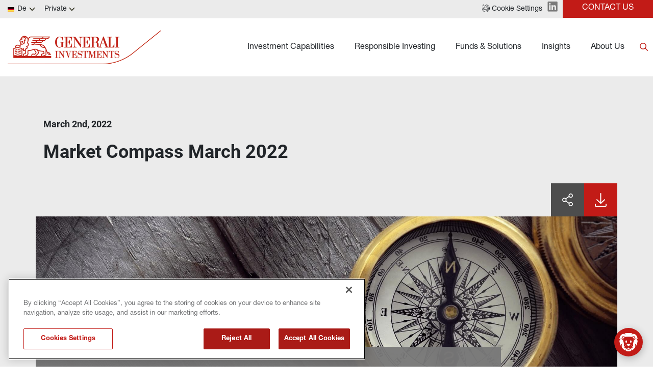

--- FILE ---
content_type: text/html
request_url: https://www.generali-investments.com/de/en/private/article/market-compass-march-2022
body_size: 24551
content:
<!DOCTYPE html><html lang="en" dir="ltr"><head><link rel="shortcut icon" href="/content/favicon-32x32-1.webp"><meta charset="utf-8"><meta http-equiv="x-ua-compatible" content="ie=edge"><meta name="viewport" content="width=device-width,minimum-scale=1,initial-scale=1"><link href="/favicon.ico" rel="shortcut icon"><link rel="preconnect" href="https://fonts.gstatic.com/" crossorigin=""><link href="/styles/theme.be03d5f8.css" rel="stylesheet" type="text/css"><script src="https://www.googletagmanager.com/gtag/js?id=G-PEJ977HTRM" async></script><script>window.dataLayer = window.dataLayer || [];
                function gtag(){dataLayer.push(arguments);}
                gtag('js', new Date());
                gtag('config', 'G-PEJ977HTRM');</script><link rel="canonical" href="https://www.generali-investments.com/it/en/institutional/article/market-compass-march-2022"><script>if(-1!==navigator.userAgent.indexOf("MSIE")||navigator.appVersion.indexOf("Trident/")>-1){var e=document.createElement("div");e.className+=" ieblock",e.innerHTML='<section id="warning-block"><section class="warningContent"><div class="alerts-logo"><img src="/img/ieblock_v1.svg" alt="ieblock"></div><h5 class="wHeading">Improve your experience</h5><p>You are using a web browser we do not support. To get the best experience using our site, you&apos;ll need to upgrade to a newer browser.</p></section></section>',document.body=document.createElement("body"),document.body.insertAdjacentElement("beforeend",e),document.addEventListener("DOMContentLoaded",(function(e){(body=document.getElementsByTagName("body")[1]).className="body-invisible"}))}</script><script src="https://www.gstatic.com/dialogflow-console/fast/messenger/bootstrap.js?v=1" async></script><style scope="df-messenger">#sendIcon:hover{fill:red!important}</style><script defer src="/scripts/theme.73736992.js" data-id="themejs"></script><title>Market Compass March 2022 - Generali Investments | Expertise. Scale. Investment solutions.</title><meta name="description" content="Generali Investments is the asset management arm of the Generali Group, one of the world's largest insurance and asset management players. The company offers investors a broad range of distinctive investment strategies and solutions across public and private markets, and expert insights to help investors achieve long-term performance. The investment offerings are managed by our specialist affiliated firms."><meta name="keywords" content="markets,compass, equity,fixed income, russia,ukraine,emerging markets,risks"><meta name="author" content="TamTamy Reply"><link href="/styles/styles-11073856.css" rel="stylesheet" type="text/css"><link href="/de/en/private/article/market-compass-march-2022/styles-f59b0fb1.css" rel="stylesheet" type="text/css"><meta property="og:type" content="article"><meta property="og:site_name" content="Generali Investments | Expertise. Scale. Investment solutions."><meta property="og:title" content="Market Compass March 2022 - Generali Investments | Expertise. Scale. Investment solutions."><meta property="og:description" content="Generali Investments is the asset management arm of the Generali Group, one of the world's largest insurance and asset management players. The company offers investors a broad range of distinctive investment strategies and solutions across public and private markets, and expert insights to help investors achieve long-term performance. The investment offerings are managed by our specialist affiliated firms."><meta property="og:url" content="https://www.generali-investments.com/de/en/private/article/market-compass-march-2022"><meta property="og:image" content="https://www.generali-investments.com/uploads/88712fca-cbb4-13eb-8bde-9c2de4b20bd8/antique-golden-compass-right_hand_side2-(2).jpg"><link rel="image_src" href="https://www.generali-investments.com/uploads/88712fca-cbb4-13eb-8bde-9c2de4b20bd8/antique-golden-compass-right_hand_side2-(2).jpg"><meta name="twitter:card" content="summary_large_image"><meta name="twitter:title" content="Market Compass March 2022 - Generali Investments | Expertise. Scale. Investment solutions."><meta name="twitter:description" content="Generali Investments is the asset management arm of the Generali Group, one of the world's largest insurance and asset management players. The company offers investors a broad range of distinctive investment strategies and solutions across public and private markets, and expert insights to help investors achieve long-term performance. The investment offerings are managed by our specialist affiliated firms."><meta name="twitter:image" content="https://www.generali-investments.com/uploads/88712fca-cbb4-13eb-8bde-9c2de4b20bd8/antique-golden-compass-right_hand_side2-(2).jpg"></head><body class="block chatbot-loaded"><div class="popup-host"><div class="popup fvlpbxkjix block" id="popups1c9d9d64-4695-fb17-32c8-70893896e5eb"><div class="popup-container"><div class="block"><gridcontainer-runtime class="grid-container evvsobhtyy Unset" data-parallax="Unset"><div class="grid-item"><div class="gwtabllxpy gwtabllxpy-sm gwtabllxpy-md gwtabllxpy-lg gwtabllxpy-xl"><div class="kjuqvolyhn"><div class="block"><gridcontainer-runtime class="grid-container xgcjcaajeg xgcjcaajeg-xl undefined"><div class="grid-item"><div class="ueqsfotusc ueqsfotusc-sm ueqsfotusc-md ueqsfotusc-lg ueqsfotusc-xl"><div class="konscnqfmw"><div class="block"><div class="card card-cdtfz osocqoinsc osocqoinsc-xl osocqoinsc-lg"><div class="block"><div class="ProseMirror"><h3 id="RFv6k" class="text-yzijs text text-xl-align-left"><b>ABOUT US</b></h3></div></div><div class="block"><gridcontainer-runtime class="grid-container npaocvpgne npaocvpgne-xl undefined"><div class="grid-item"><div class="fvjnleplze fvjnleplze-sm fvjnleplze-md fvjnleplze-lg fvjnleplze-xl"><div class="izduotayzi izduotayzi-xl"><div class="inline-block"><a role="button" href="/de/en/private/about-us#IWP8y" target="_self" class="button button-nhsu6"><span>Our Ecosystem of asset management firms</span></a></div></div></div></div></gridcontainer-runtime></div><div class="block"><gridcontainer-runtime class="grid-container bgsizwarrz bgsizwarrz-xl undefined"><div class="grid-item"><div class="ibyqckdyzf ibyqckdyzf-sm ibyqckdyzf-md ibyqckdyzf-lg ibyqckdyzf-xl"><div class="ohywbahsjw ohywbahsjw-xl"><div class="inline-block"><a role="button" href="/de/en/private/about-us#idu6B" target="_self" class="button button-nhsu6"><span>Generali Group: Our Parent Company</span></a></div></div></div></div></gridcontainer-runtime></div><div class="block"><gridcontainer-runtime class="grid-container jjrabpsmen jjrabpsmen-xl undefined"><div class="grid-item"><div class="oybnnffptd oybnnffptd-sm oybnnffptd-md oybnnffptd-lg oybnnffptd-xl"><div class="rrxzrpriwr rrxzrpriwr-xl"><div class="inline-block"><a role="button" href="/de/en/private/notices-to-shareholders" target="_self" class="button button-nhsu6"><span>Notices to Shareholders</span></a></div></div></div></div></gridcontainer-runtime></div><div class="block"><gridcontainer-runtime class="grid-container vnejcilpjn vnejcilpjn-xl undefined"><div class="grid-item"><div class="daomtosiwv daomtosiwv-sm daomtosiwv-md daomtosiwv-lg daomtosiwv-xl"><div class="dmuwfepyhl dmuwfepyhl-xl"><div class="inline-block"><a role="button" href="/de/en/private/press-releases/" target="_self" class="button button-nhsu6"><span>Press Releases</span></a></div></div></div></div></gridcontainer-runtime></div><div class="block"><gridcontainer-runtime class="grid-container pnwyzakkqu pnwyzakkqu-xl undefined"><div class="grid-item"><div class="oyboodwuoi oyboodwuoi-sm oyboodwuoi-md oyboodwuoi-lg oyboodwuoi-xl"><div class="kvjtcuibdn kvjtcuibdn-xl"><div class="inline-block"><a role="button" href="/de/en/private/awards" target="_self" class="button button-nhsu6"><span>Awards</span></a></div></div></div></div></gridcontainer-runtime></div><div class="block"><gridcontainer-runtime class="grid-container hpaaxcvmqb hpaaxcvmqb-xl undefined"><div class="grid-item"><div class="hjkdeznzsn hjkdeznzsn-sm hjkdeznzsn-md hjkdeznzsn-lg hjkdeznzsn-xl"><div class="usytaxihsd usytaxihsd-xl"><div class="inline-block"><a role="button" href="/de/en/private/2022_Key_Inv_Themes_Online" target="_self" class="button button-nhsu6"><span>Careers</span></a></div></div></div></div></gridcontainer-runtime></div></div><advanced-card-runtime></advanced-card-runtime></div></div></div></div></gridcontainer-runtime></div></div><div class="qshstnclme"><div class="block"><gridcontainer-runtime class="grid-container djuuzjtsiv-xl djuuzjtsiv undefined"><div class="grid-item"><div class="lflfosykxd lflfosykxd-sm lflfosykxd-md lflfosykxd-lg lflfosykxd-xl"><div class="lkygyzdllh-xl lkygyzdllh"><div class="block"><div><insights-card-runtime props="{ 
                            &quot;endpoint&quot;: &quot;https://api-giws.tamtamyserver.com&quot;, 
                            &quot;translations&quot;: &quot;%7B%22contentlist.readnow%22:%22READ%20NOW%22,%22contentlist.watch%22:%22Watch%20the%20video%22,%22contentlist.listen%22:%22Listen%20now%22,%22contentlist.seemore%22:%22See%20more%22,%22contentlist.readingtime%22:%22READING%20TIME%22,%22contentlist.nocontent%22:%22No%20Content%20Available%22,%22contentlist.findout%22:%22FIND%20OUT%20MORE%22%7D&quot;,
                            &quot;language&quot;: &quot;en&quot;,
                            &quot;urlSchema&quot;: &quot;/de/en/private/{{contenttype}}/{{permalink}}&quot;,
                            &quot;pagePermalink&quot;: &quot;/article/market-compass-march-2022&quot;,
                            &quot;currentSiteKey&quot;: &quot;com_de_en_private&quot;,
                            &quot;handleSeeMore&quot;: &quot;false&quot;, 
                            &quot;articleToShow&quot;:&quot;1&quot;, 
                            &quot;firstTwoBigOnes&quot;:&quot;false&quot;, 
                            &quot;withoutDataTime&quot;:&quot;false&quot;, 
                            &quot;itemsToShow&quot;:&quot;oneColumn&quot;, 
                            &quot;handleIcon&quot;:&quot;default&quot;,
                            &quot;category&quot;:&quot;&quot;,
                            &quot;ordering&quot;:&quot;publicationDate&quot;,
                            &quot;orderingType&quot;:&quot;desc&quot;,
                            &quot;contentId&quot;:&quot;undefined&quot;,
                            &quot;uniqueId&quot;:&quot;undefined&quot;,
                            &quot;topics&quot;:&quot;&quot;,
                            &quot;publications&quot;:&quot;mk_article_publication_pressreleases&quot;,
                            &quot;lazy&quot;:&quot;false&quot;,
                            &quot;withoutDocumentType&quot;:&quot;undefined&quot;,
                            &quot;withoutDate&quot;:&quot;undefined&quot;,
                            &quot;iifdesign&quot;:&quot;undefined&quot;,
                            &quot;textColorValue&quot;: &quot;undefined&quot;,
                            &quot;titleColorValue&quot;: &quot;undefined&quot;,
                            &quot;playerIcon&quot;: &quot;undefined&quot;
                            

                        }"></insights-card-runtime></div></div></div></div></div></gridcontainer-runtime></div></div></div></div></gridcontainer-runtime></div></div></div><div class="popup kxxrvizfbe block" id="popups20d652cd-c08b-a9e0-8a42-377a1e9121e0"><div class="popup-container"><div class="block"><gridcontainer-runtime class="grid-container qpgeenqwqk Unset" data-parallax="Unset"><div class="grid-item ldqkmavilq-xl ldqkmavilq"><div class="gmcdstlomp gmcdstlomp-sm gmcdstlomp-md gmcdstlomp-lg gmcdstlomp-xl"><div class="jbvrkfzvyb-lg jbvrkfzvyb-xl jbvrkfzvyb"><div class="block"><div class="card card-cdtfz xeyucjkpxo-xl xeyucjkpxo"><div class="block"><gridcontainer-runtime class="grid-container epfschlngg-xl epfschlngg Unset" data-parallax="Unset"><div class="grid-item fblazqdxmr-xl fblazqdxmr"><div class="chquvcftdo chquvcftdo-sm chquvcftdo-md chquvcftdo-lg chquvcftdo-xl"><div class="zyjtaoyiei zyjtaoyiei-xl"><div class="block"><div class="ProseMirror"><p class="text-yzijs"><b>INSIGHTS</b></p></div></div><div class="block"><div class="ProseMirror"><p>The latest views, research and investment insights from our experts</p></div></div><div class="block"><gridcontainer-runtime class="grid-container cumagahfsx-xl cumagahfsx-lg cumagahfsx Unset" data-parallax="Unset"><div class="grid-item cthxwqlkcv-xl cthxwqlkcv"><div class="ygswbqwlqq ygswbqwlqq-sm ygswbqwlqq-md ygswbqwlqq-lg ygswbqwlqq-xl"><div class="eltskiucme eltskiucme-lg eltskiucme-xl"><div class="inline-block"><a role="button" href="/de/en/private/insight-section" target="_self" class="button button-mbc7e"><span>Explore</span></a></div></div></div></div></gridcontainer-runtime></div></div></div></div></gridcontainer-runtime></div></div><advanced-card-runtime></advanced-card-runtime></div></div><div class="hvtrsfsixn-xl hvtrsfsixn"><div class="block"><gridcontainer-runtime class="grid-container eawbkiivjw undefined"><div class="grid-item gonrayebxc-xl gonrayebxc"><div class="dhhwxakdza dhhwxakdza-sm dhhwxakdza-md dhhwxakdza-lg dhhwxakdza-xl"><div class="wqryhtlvfu-lg wqryhtlvfu-xl wqryhtlvfu"><div class="block"><div><insights-card-runtime props="{ 
                            &quot;endpoint&quot;: &quot;https://api-giws.tamtamyserver.com&quot;, 
                            &quot;translations&quot;: &quot;%7B%22contentlist.readnow%22:%22READ%20NOW%22,%22contentlist.watch%22:%22Watch%20the%20video%22,%22contentlist.listen%22:%22Listen%20now%22,%22contentlist.seemore%22:%22See%20more%22,%22contentlist.readingtime%22:%22READING%20TIME%22,%22contentlist.nocontent%22:%22No%20Content%20Available%22,%22contentlist.findout%22:%22FIND%20OUT%20MORE%22%7D&quot;,
                            &quot;language&quot;: &quot;en&quot;,
                            &quot;urlSchema&quot;: &quot;/de/en/private/{{contenttype}}/{{permalink}}&quot;,
                            &quot;pagePermalink&quot;: &quot;/article/market-compass-march-2022&quot;,
                            &quot;currentSiteKey&quot;: &quot;com_de_en_private&quot;,
                            &quot;handleSeeMore&quot;: &quot;false&quot;, 
                            &quot;articleToShow&quot;:&quot;1&quot;, 
                            &quot;firstTwoBigOnes&quot;:&quot;false&quot;, 
                            &quot;withoutDataTime&quot;:&quot;false&quot;, 
                            &quot;itemsToShow&quot;:&quot;oneColumn&quot;, 
                            &quot;handleIcon&quot;:&quot;default&quot;,
                            &quot;category&quot;:&quot;&quot;,
                            &quot;ordering&quot;:&quot;activityDate&quot;,
                            &quot;orderingType&quot;:&quot;desc&quot;,
                            &quot;contentId&quot;:&quot;&quot;,
                            &quot;uniqueId&quot;:&quot;undefined&quot;,
                            &quot;topics&quot;:&quot;&quot;,
                            &quot;publications&quot;:&quot;mk_article_investment_outlook,mk_article_publication_activeequity,mk_article_publication_annualoutlook,mk_article_publication_boussole_des_marches,mk_article_publication_corematters,mk_article_publication_direct_private_debt,mk_article_publication_equity,mk_article_publication_fixedincome,mk_article_publication_focalpoint,mk_article_publication_fondi_in_evidenza,mk_article_publication_fonds_en_evidence,mk_article_publication_fonds_man_video,mk_article_publication_fondsinfo,mk_article_publication_fund_manager_interview,mk_article_publication_fund_manager_views,mk_article_publication_fund_podcast,mk_article_publication_giam_credit_research,mk_article_publication_giam_esg_research,mk_article_publication_giam_insurance_research,mk_article_publication_giam_investment,mk_article_publication_giam_macro_research,mk_article_publication_infrastructure,mk_article_publication_interview,mk_article_publication_investmentview,mk_article_publication_latestnews,mk_article_publication_liquidalternative,mk_article_publication_market_perspectives_investment_view,mk_article_publication_market_view_video,_webinars_podcasts,mk_article_publication_marketcomm,mk_article_publication_marketcommentar,mk_article_publication_marketcompass,mk_article_publication_marketoutlook,mk_article_publication_marketperspecti,mk_article_publication_marketviewvideo,mk_article_publication_marktausblick,mk_article_publication_marktkommentar,mk_article_publication_marktkompass,mk_article_publication_monthlycampaign,mk_article_publication_multiassets,mk_article_publication_podcast,mk_article_publication_privatedebt,mk_article_publication_privateequity,mk_article_publication_realassets,mk_article_publication_realestate,mk_article_publication_webinaire,mk_article_publication_webinar&quot;,
                            &quot;lazy&quot;:&quot;false&quot;,
                            &quot;withoutDocumentType&quot;:&quot;undefined&quot;,
                            &quot;withoutDate&quot;:&quot;undefined&quot;,
                            &quot;iifdesign&quot;:&quot;undefined&quot;,
                            &quot;textColorValue&quot;: &quot;undefined&quot;,
                            &quot;titleColorValue&quot;: &quot;undefined&quot;,
                            &quot;playerIcon&quot;: &quot;undefined&quot;
                            

                        }"></insights-card-runtime></div></div></div></div></div></gridcontainer-runtime></div></div></div></div></gridcontainer-runtime></div></div></div><div class="popup azheaehhir block" id="popups9813152b-3c38-c7d0-e033-c2a82e4f65f0"><div class="popup-backdrop" aria-hidden="true"></div><div class="popup-container"><div class="block"><gridcontainer-runtime class="grid-container kxkgmubvos-xl kxkgmubvos Unset" data-parallax="Unset"><div class="grid-item"><div class="vmafdkopcv vmafdkopcv-sm vmafdkopcv-md vmafdkopcv-lg vmafdkopcv-xl"><div class="bssqlqgkbh-lg bssqlqgkbh-xl bssqlqgkbh"><div class="block"><gridcontainer-runtime class="grid-container axgmqlgxwp-xl axgmqlgxwp Unset" data-parallax="Unset"><div class="grid-item"><div class="dggrpkdnpe dggrpkdnpe-sm dggrpkdnpe-md dggrpkdnpe-lg dggrpkdnpe-xl"><div class="pydgtocgpi pydgtocgpi-xl"><div class="block"><div class="card card-cdtfz giutnjgatz-xl giutnjgatz"><div class="block"><gridcontainer-runtime class="grid-container dmmlghivuc undefined"><div class="grid-item"><div class="wxzkhqwvjr wxzkhqwvjr-sm wxzkhqwvjr-md wxzkhqwvjr-lg wxzkhqwvjr-xl"><div class="uvadelnadp uvadelnadp-xl"><div class="block"><div class="ProseMirror"><h3 id="bgy0O" class="text text-md-align-center text text-xl-align-left"><b>FUNDS &amp; SOLUTIONS</b></h3></div></div></div></div></div></gridcontainer-runtime></div><div class="block"><gridcontainer-runtime class="grid-container cbescliarr-xl cbescliarr Unset" data-parallax="Unset"><div class="grid-item"><div class="vlnejpdghj vlnejpdghj-sm vlnejpdghj-md vlnejpdghj-lg vlnejpdghj-xl"><div class="iohrohvmff iohrohvmff-lg iohrohvmff-xl"><div class="inline-block"><a role="button" href="/de/en/private/solutions-institutional-investors" target="_self" class="button button-nhsu6"><span>Solutions for institutional investors</span></a></div></div></div></div></gridcontainer-runtime></div><div class="block"><gridcontainer-runtime class="grid-container qshsrhlysy-xl qshsrhlysy Unset" data-parallax="Unset"><div class="grid-item"><div class="lsslkguyke lsslkguyke-sm lsslkguyke-md lsslkguyke-lg lsslkguyke-xl"><div class="rgxxsqarnh rgxxsqarnh-lg rgxxsqarnh-xl"><div class="inline-block"><a role="button" href="/de/en/private/fund-explorer" target="_self" class="button button-nhsu6"><span>Our Funds</span></a></div></div></div></div></gridcontainer-runtime></div></div><advanced-card-runtime></advanced-card-runtime></div></div></div></div></gridcontainer-runtime></div></div><div class="cyzxwbhjmi-xl cyzxwbhjmi"><div class="block"><gridcontainer-runtime class="grid-container lctvjqfdiw undefined"><div class="grid-item uuleerhqvi-xl uuleerhqvi"><div class="goeufnwqeq goeufnwqeq-sm goeufnwqeq-md goeufnwqeq-lg goeufnwqeq-xl"><div class="ubhidsucnt-lg ubhidsucnt-xl ubhidsucnt"><div class="block"><div><insights-card-runtime props="{ 
                            &quot;endpoint&quot;: &quot;https://api-giws.tamtamyserver.com&quot;, 
                            &quot;translations&quot;: &quot;%7B%22contentlist.readnow%22:%22READ%20NOW%22,%22contentlist.watch%22:%22Watch%20the%20video%22,%22contentlist.listen%22:%22Listen%20now%22,%22contentlist.seemore%22:%22See%20more%22,%22contentlist.readingtime%22:%22READING%20TIME%22,%22contentlist.nocontent%22:%22No%20Content%20Available%22,%22contentlist.findout%22:%22FIND%20OUT%20MORE%22%7D&quot;,
                            &quot;language&quot;: &quot;en&quot;,
                            &quot;urlSchema&quot;: &quot;/de/en/private/{{contenttype}}/{{permalink}}&quot;,
                            &quot;pagePermalink&quot;: &quot;/article/market-compass-march-2022&quot;,
                            &quot;currentSiteKey&quot;: &quot;com_de_en_private&quot;,
                            &quot;handleSeeMore&quot;: &quot;false&quot;, 
                            &quot;articleToShow&quot;:&quot;1&quot;, 
                            &quot;firstTwoBigOnes&quot;:&quot;false&quot;, 
                            &quot;withoutDataTime&quot;:&quot;false&quot;, 
                            &quot;itemsToShow&quot;:&quot;oneColumn&quot;, 
                            &quot;handleIcon&quot;:&quot;default&quot;,
                            &quot;category&quot;:&quot;&quot;,
                            &quot;ordering&quot;:&quot;publicationDate&quot;,
                            &quot;orderingType&quot;:&quot;desc&quot;,
                            &quot;contentId&quot;:&quot;undefined&quot;,
                            &quot;uniqueId&quot;:&quot;undefined&quot;,
                            &quot;topics&quot;:&quot;&quot;,
                            &quot;publications&quot;:&quot;mk_article_publication_activeequity,mk_article_publication_corematters,mk_article_publication_editorial_fr,mk_article_publication_editoriale,mk_article_publication_equity,mk_article_publication_featuredfunds,mk_article_publication_fixedincome,mk_article_publication_focalpoint,mk_article_publication_fondi_in_evidenza,mk_article_publication_fonds_en_evidence,mk_article_publication_fonds_man_video,mk_article_publication_fund_manager_interview,mk_article_publication_fund_manager_views,mk_article_publication_fund_podcast,mk_article_publication_impact_investing,mk_article_publication_infrastructure,mk_article_publication_investmentview,mk_article_publication_market_perspectives_investment_view,mk_article_publication_marketcomm,mk_article_publication_marketcommentar,mk_article_publication_marketoutlook,mk_article_publication_marketperspecti,mk_article_publication_monthlycampaign,mk_article_publication_podcast,mk_article_publication_privatedebt,mk_article_publication_privateequity,mk_article_publication_realassets,mk_article_publication_realestate,mk_article_publication_sri&quot;,
                            &quot;lazy&quot;:&quot;false&quot;,
                            &quot;withoutDocumentType&quot;:&quot;false&quot;,
                            &quot;withoutDate&quot;:&quot;false&quot;,
                            &quot;iifdesign&quot;:&quot;undefined&quot;,
                            &quot;textColorValue&quot;: &quot;undefined&quot;,
                            &quot;titleColorValue&quot;: &quot;undefined&quot;,
                            &quot;playerIcon&quot;: &quot;undefined&quot;
                            

                        }"></insights-card-runtime></div></div></div></div></div></gridcontainer-runtime></div></div></div></div></gridcontainer-runtime></div></div></div><div class="popup yzpyeekcmp block" id="popupsebc57ebe-8e95-9caf-33c4-64eb928d4f67"><div class="popup-container"><div class="block"><gridcontainer-runtime class="grid-container wtpnqgonzm undefined"><div class="grid-item"><div class="tgjjpclmfq tgjjpclmfq-sm tgjjpclmfq-md tgjjpclmfq-lg tgjjpclmfq-xl"><div class="qmizrqrloh-lg qmizrqrloh-xl qmizrqrloh"><div class="block"><gridcontainer-runtime class="grid-container fysudkawtg-xl fysudkawtg Unset" data-parallax="Unset"><div class="grid-item"><div class="qmjwdmwwbj qmjwdmwwbj-sm qmjwdmwwbj-md qmjwdmwwbj-lg qmjwdmwwbj-xl"><div class="avtfosagkd"><div class="block"><div class="card card-cdtfz knqjbeptkk-xl knqjbeptkk"><div class="block"><div class="ProseMirror"><p class="text-yzijs"><b>RESPONSIBLE INVESTING</b></p></div></div><div class="block"><gridcontainer-runtime class="grid-container noiijquaax-xl noiijquaax Unset" data-parallax="Unset"><div class="grid-item"><div class="aqctytvxpy aqctytvxpy-sm aqctytvxpy-md aqctytvxpy-lg aqctytvxpy-xl"><div class="niiephxkxd niiephxkxd-lg niiephxkxd-xl"><div class="inline-block"><a role="button" href="/de/en/private/sustainability-related-disclosure" target="_self" class="button button-nhsu6"><span>Sustainability-Related Disclosures</span></a></div></div></div></div></gridcontainer-runtime></div><div class="block"><gridcontainer-runtime class="grid-container iicwdtsyyr-lg iicwdtsyyr-xl iicwdtsyyr Unset" data-parallax="Unset"><div class="grid-item"><div class="hnvvwotzlc hnvvwotzlc-sm hnvvwotzlc-md hnvvwotzlc-lg hnvvwotzlc-xl"><div class="fcepuukpnk-lg fcepuukpnk-xl fcepuukpnk"><div class="inline-block"><a role="button" href="/de/en/private/esg-and-responsible-investing" target="_self" class="button button-mbc7e"><span>Learn more</span></a></div></div></div></div></gridcontainer-runtime></div></div><advanced-card-runtime></advanced-card-runtime></div></div></div></div></gridcontainer-runtime></div></div><div class="zklirzaito-xl zklirzaito"><div class="block"><gridcontainer-runtime class="grid-container scaqgswygf-xl scaqgswygf Unset" data-parallax="Unset"><div class="grid-item"><div class="onmjitqphn onmjitqphn-sm onmjitqphn-md onmjitqphn-lg onmjitqphn-xl"><div class="fohbuqysmw-lg fohbuqysmw-xl fohbuqysmw"><div class="block"><div><insights-card-runtime props="{ 
                            &quot;endpoint&quot;: &quot;https://api-giws.tamtamyserver.com&quot;, 
                            &quot;translations&quot;: &quot;%7B%22contentlist.readnow%22:%22READ%20NOW%22,%22contentlist.watch%22:%22Watch%20the%20video%22,%22contentlist.listen%22:%22Listen%20now%22,%22contentlist.seemore%22:%22See%20more%22,%22contentlist.readingtime%22:%22READING%20TIME%22,%22contentlist.nocontent%22:%22No%20Content%20Available%22,%22contentlist.findout%22:%22FIND%20OUT%20MORE%22%7D&quot;,
                            &quot;language&quot;: &quot;en&quot;,
                            &quot;urlSchema&quot;: &quot;/de/en/private/{{contenttype}}/{{permalink}}&quot;,
                            &quot;pagePermalink&quot;: &quot;/article/market-compass-march-2022&quot;,
                            &quot;currentSiteKey&quot;: &quot;com_de_en_private&quot;,
                            &quot;handleSeeMore&quot;: &quot;false&quot;, 
                            &quot;articleToShow&quot;:&quot;1&quot;, 
                            &quot;firstTwoBigOnes&quot;:&quot;false&quot;, 
                            &quot;withoutDataTime&quot;:&quot;false&quot;, 
                            &quot;itemsToShow&quot;:&quot;oneColumn&quot;, 
                            &quot;handleIcon&quot;:&quot;default&quot;,
                            &quot;category&quot;:&quot;&quot;,
                            &quot;ordering&quot;:&quot;publicationDate&quot;,
                            &quot;orderingType&quot;:&quot;desc&quot;,
                            &quot;contentId&quot;:&quot;undefined&quot;,
                            &quot;uniqueId&quot;:&quot;undefined&quot;,
                            &quot;topics&quot;:&quot;&quot;,
                            &quot;publications&quot;:&quot;mk_article_publication_giam_credit_research,mk_article_publication_giam_esg_research,mk_article_publication_giam_insurance_research,mk_article_publication_giam_investment,mk_article_publication_giam_macro_research,mk_article_publication_impact_investing,mk_article_publication_indirect_private_debt,mk_article_publication_infrastructure,mk_article_publication_interview,mk_article_publication_investmentview,mk_article_publication_latestnews,mk_article_publication_ldi,mk_article_publication_ldi_investors_newsletters,mk_article_publication_liquidalternative,mk_article_publication_market_perspectives_investment_view,mk_article_publication_market_view_video,_webinars_podcasts,mk_article_publication_marketcomm,mk_article_publication_marketcommentar,mk_article_publication_marketcompass,mk_article_publication_marketoutlook,mk_article_publication_marketperspecti,mk_article_publication_marketview,mk_article_publication_marketviewvideo,mk_article_publication_marktausblick,mk_article_publication_marktkommentar,mk_article_publication_marktkompass,mk_article_publication_monthlycampaign,mk_article_publication_multiassets,mk_article_publication_podcast,mk_article_publication_pressreleases,mk_article_publication_privatedebt,mk_article_publication_privateequity,mk_article_publication_realassets,mk_article_publication_realestate,mk_article_publication_recenttrends,mk_article_publication_sharinghub1,mk_article_publication_sharinghub2,mk_article_publication_sri&quot;,
                            &quot;lazy&quot;:&quot;false&quot;,
                            &quot;withoutDocumentType&quot;:&quot;undefined&quot;,
                            &quot;withoutDate&quot;:&quot;undefined&quot;,
                            &quot;iifdesign&quot;:&quot;undefined&quot;,
                            &quot;textColorValue&quot;: &quot;undefined&quot;,
                            &quot;titleColorValue&quot;: &quot;undefined&quot;,
                            &quot;playerIcon&quot;: &quot;undefined&quot;
                            

                        }"></insights-card-runtime></div></div></div></div></div></gridcontainer-runtime></div></div></div></div></gridcontainer-runtime></div></div></div><div class="popup mppcsbloui block" id="popups7953fd45-c6a2-f80e-37b4-5588eb9f2697"><div class="popup-container"><div class="block"><gridcontainer-runtime class="grid-container fkarhosqlo-xl fkarhosqlo Unset" data-parallax="Unset"><div class="grid-item"><div class="rcubzfadep rcubzfadep-sm rcubzfadep-md rcubzfadep-lg rcubzfadep-xl"><div class="tpfcletbsg-lg tpfcletbsg-xl tpfcletbsg"><div class="block"><div class="card card-cdtfz bqpgwqwfmw-xl bqpgwqwfmw"><div class="block"><gridcontainer-runtime class="grid-container pxeewuqzlk-xl pxeewuqzlk Unset" data-parallax="Unset"><div class="grid-item"><div class="bdrlkobqps bdrlkobqps-sm bdrlkobqps-md bdrlkobqps-lg bdrlkobqps-xl"><div class="vpeavsszqf-xl vpeavsszqf"><div class="block"><div class="ProseMirror"><p class="text-yzijs"><b>LIQUID STRATEGIES</b></p></div></div></div></div></div></gridcontainer-runtime></div><div class="block"><gridcontainer-runtime class="grid-container dxxtbxircs-xl dxxtbxircs Unset" data-parallax="Unset"><div class="grid-item"><div class="rdrtpyppcr rdrtpyppcr-sm rdrtpyppcr-md rdrtpyppcr-lg rdrtpyppcr-xl"><div class="kcehdhbphv kcehdhbphv-lg kcehdhbphv-xl"><div class="inline-block"><a role="button" href="/de/en/private/investment-capabilities-fixed-income" target="_self" class="button button-nhsu6"><span>Fixed Income</span></a></div></div></div></div></gridcontainer-runtime></div><div class="block"><gridcontainer-runtime class="grid-container obibvrpruv-xl obibvrpruv Unset" data-parallax="Unset"><div class="grid-item"><div class="jzyxcckxsi jzyxcckxsi-sm jzyxcckxsi-md jzyxcckxsi-lg jzyxcckxsi-xl"><div class="vaaoxonely vaaoxonely-lg vaaoxonely-xl"><div class="inline-block"><a role="button" href="/de/en/private/investment-capabilities-equities" target="_self" class="button button-nhsu6"><span>Equities</span></a></div></div></div></div></gridcontainer-runtime></div><div class="block"><gridcontainer-runtime class="grid-container pxcofdhfvd undefined"><div class="grid-item"><div class="xaywrujjvl xaywrujjvl-sm xaywrujjvl-md xaywrujjvl-lg xaywrujjvl-xl"><div class="azkqmitrwl"><div class="block"><gridcontainer-runtime class="grid-container kuycwmwgyb-xl kuycwmwgyb Unset" data-parallax="Unset"><div class="grid-item"><div class="rznbeaunim rznbeaunim-sm rznbeaunim-md rznbeaunim-lg rznbeaunim-xl"><div class="zrcywkqeze zrcywkqeze-lg zrcywkqeze-xl"><div class="inline-block"><a role="button" href="/de/en/private/investment-capabilities-liquid-alternatives" target="_self" class="button button-nhsu6"><span>Liquid Alternatives</span></a></div></div></div></div></gridcontainer-runtime></div><div class="block"><gridcontainer-runtime class="grid-container tpiqxinqze-xl tpiqxinqze Unset" data-parallax="Unset"><div class="grid-item"><div class="tigcbhorrf tigcbhorrf-sm tigcbhorrf-md tigcbhorrf-lg tigcbhorrf-xl"><div class="xxujrobjye xxujrobjye-lg xxujrobjye-xl"><div class="inline-block"><a role="button" href="/de/en/private/solutions-institutional-investors" target="_self" class="button button-nhsu6"><span>Bespoke solutions</span></a></div></div></div></div></gridcontainer-runtime></div></div></div></div></gridcontainer-runtime></div></div><advanced-card-runtime></advanced-card-runtime></div></div><div class="ztfkjrdbft-lg ztfkjrdbft-xl ztfkjrdbft"><div class="block"><div class="card card-cdtfz zrkojalajd-xl zrkojalajd"><div class="block"><gridcontainer-runtime class="grid-container jpjygqumst undefined"><div class="grid-item"><div class="yzxbfpxgiw yzxbfpxgiw-sm yzxbfpxgiw-md yzxbfpxgiw-lg yzxbfpxgiw-xl"><div class="ieqanszpog"><div class="block"><div class="ProseMirror"><p class="text-yzijs"><b>ILLIQUID STRATEGIES</b></p></div></div></div></div></div></gridcontainer-runtime></div><div class="block"><gridcontainer-runtime class="grid-container vegvscguoj-xl vegvscguoj Unset" data-parallax="Unset"><div class="grid-item"><div class="kegorpfqro kegorpfqro-sm kegorpfqro-md kegorpfqro-lg kegorpfqro-xl"><div class="zvijnnrrzn zvijnnrrzn-lg zvijnnrrzn-xl"><div class="inline-block"><a role="button" href="/de/en/private/investment-capabilities-infrastructure" target="_self" class="button button-nhsu6"><span>INFRASTRUCTURE</span></a></div></div></div></div></gridcontainer-runtime></div><div class="block"><gridcontainer-runtime class="grid-container tyfuuhrnnq-xl tyfuuhrnnq Unset" data-parallax="Unset"><div class="grid-item"><div class="vtzbivlbgb vtzbivlbgb-sm vtzbivlbgb-md vtzbivlbgb-lg vtzbivlbgb-xl"><div class="ggyetzdsvi ggyetzdsvi-lg ggyetzdsvi-xl"><div class="inline-block"><a role="button" href="/de/en/private/investment-capabilities-private-debt" target="_self" class="button button-nhsu6"><span>Private Debt</span></a></div></div></div></div></gridcontainer-runtime></div><div class="block"><gridcontainer-runtime class="grid-container kgwbwxvirg-xl kgwbwxvirg Unset" data-parallax="Unset"><div class="grid-item"><div class="kldniqulmn kldniqulmn-sm kldniqulmn-md kldniqulmn-lg kldniqulmn-xl"><div class="bxonnbygcy bxonnbygcy-lg bxonnbygcy-xl"><div class="inline-block"><a role="button" href="/de/en/private/capabilities-private-assets-multi-strategy" target="_self" class="button button-nhsu6"><span>Multi-Strategy Private Assets</span></a></div></div></div></div></gridcontainer-runtime></div><div class="block"><gridcontainer-runtime class="grid-container lqrnwzhrsr-xl lqrnwzhrsr Unset" data-parallax="Unset"><div class="grid-item"><div class="vngsjazbrr vngsjazbrr-sm vngsjazbrr-md vngsjazbrr-lg vngsjazbrr-xl"><div class="hccbepgiil hccbepgiil-lg hccbepgiil-xl"><div class="inline-block"><a role="button" href="/de/en/private/investment-capabilities-real-estate" target="_self" class="button button-nhsu6"><span>Real Estate</span></a></div></div></div></div></gridcontainer-runtime></div></div><advanced-card-runtime></advanced-card-runtime></div></div></div></div></gridcontainer-runtime></div></div></div></div><section class="urzzmukfvt urzzmukfvt-xl"><div class="zvqiknhndz zvqiknhndz-sm zvqiknhndz-md zvqiknhndz-lg zvqiknhndz-xl"><div class="gsifweadlo"><div class="block"><gridcontainer-runtime class="grid-container wgbwnidtic undefined"><div class="grid-item rmzwdiimhl-xl rmzwdiimhl"><div class="mfjdrxvlxs mfjdrxvlxs-sm mfjdrxvlxs-md mfjdrxvlxs-lg mfjdrxvlxs-xl"><div class="gmjnkvcvby gmjnkvcvby-xl"><div class="inline-block"><button-onetrust-runtime class="button-onetrust-container"><a role="button" href="#" class="button"><svg id="Layer_2" xmlns="http://www.w3.org/2000/svg" viewBox="0 0 20 20"><defs><style>.cls-1{fill:#7a7a7a}</style></defs><g id="Layer_1-2"><g id="g1213"><g id="g1219"><g id="path1221"><path class="cls-1" d="m10,20C4.8,20,.52,16.1.04,10.93c-.02-.19.06-.38.2-.5.15-.12.34-.17.53-.12.2.05.41.08.61.08,1.34,0,2.43-1.09,2.43-2.43,0-.1,0-.19-.02-.28-.04-.32.18-.6.5-.65.85-.12,1.62-.64,2.11-1.42.48-.75.63-1.65.41-2.45-.05-.17-.01-.35.09-.49.1-.14.26-.23.44-.25,1.09-.08,2-.88,2.21-1.95.05-.28.31-.46.58-.47,5.44.08,9.86,4.56,9.86,10s-4.49,10-10,10ZM1.31,11.56c.74,4.19,4.35,7.27,8.69,7.27,4.87,0,8.83-3.96,8.83-8.83S15.17,1.49,10.58,1.19c-.4,1.13-1.34,2-2.5,2.3.1.94-.14,1.91-.67,2.75-.58.91-1.44,1.56-2.41,1.84-.06,1.93-1.65,3.48-3.6,3.48-.03,0-.05,0-.08,0Z"></path></g></g><g id="g1223"><g id="path1225"><path class="cls-1" d="m6.9,14.64c-1.12,0-2.03-.91-2.03-2.03s.91-2.03,2.03-2.03,2.03.91,2.03,2.03-.91,2.03-2.03,2.03Zm0-2.89c-.47,0-.86.39-.86.86s.39.86.86.86.86-.39.86-.86-.39-.86-.86-.86Z"></path></g></g><g id="g1227"><g id="path1229"><path class="cls-1" d="m11.79,7.15c-1.18,0-2.15-.96-2.15-2.15s.96-2.15,2.15-2.15,2.15.96,2.15,2.15-.96,2.15-2.15,2.15Zm0-3.12c-.54,0-.97.44-.97.97s.44.97.97.97.97-.44.97-.97-.44-.97-.97-.97Z"></path></g></g><g id="g1231"><g id="path1233"><path class="cls-1" d="m12.81,16.12c-1.08,0-1.97-.88-1.97-1.97s.88-1.97,1.97-1.97,1.97.88,1.97,1.97-.88,1.97-1.97,1.97Zm0-2.76c-.44,0-.79.36-.79.79s.36.79.79.79.79-.36.79-.79-.36-.79-.79-.79Z"></path></g></g><g id="g1235"><g id="path1237"><path class="cls-1" d="m15.56,11.14c-1.08,0-1.97-.88-1.97-1.97s.88-1.97,1.97-1.97,1.97.88,1.97,1.97-.88,1.97-1.97,1.97Zm0-2.76c-.44,0-.79.36-.79.79s.36.79.79.79.79-.36.79-.79-.36-.79-.79-.79Z"></path></g></g><g id="g1239"><g id="path1241"><path class="cls-1" d="m15.56,5.94c-.15,0-.31-.07-.41-.17-.11-.11-.17-.26-.17-.41s.06-.31.17-.41c.22-.22.61-.22.83,0,.11.11.17.26.17.41s-.06.31-.17.41c-.11.11-.26.17-.41.17Z"></path></g></g><g id="g1243"><g id="path1245"><path class="cls-1" d="m16.79,13.36c-.15,0-.31-.07-.42-.17-.03-.03-.05-.06-.07-.09-.02-.03-.04-.06-.06-.1,0-.04-.03-.08-.03-.11-.01-.04-.01-.08-.01-.11,0-.16.06-.31.17-.42.03-.03.06-.05.09-.07.03-.02.07-.04.1-.05.04-.02.07-.03.11-.04.08-.01.15-.01.23,0,.04.01.08.02.11.04.04,0,.07.03.1.05.04.02.07.05.09.07.11.11.17.26.17.42s-.06.3-.17.41c-.03.03-.06.05-.09.07-.03.02-.06.04-.1.06-.04.02-.08.03-.11.03-.04.01-.08.02-.11.02Z"></path></g></g><g id="g1247"><g id="path1249"><path class="cls-1" d="m8.05,8.97c-.15,0-.31-.06-.41-.17-.11-.11-.17-.26-.17-.42s.06-.31.17-.41c.22-.22.61-.22.83,0,.11.11.17.26.17.41s-.06.31-.17.42c-.11.11-.26.17-.41.17Z"></path></g></g><g id="g1251"><g id="path1253"><path class="cls-1" d="m9.22,17.25s-.08,0-.12,0c-.04,0-.07-.02-.11-.03-.04-.01-.07-.04-.1-.06-.03-.02-.06-.05-.09-.07-.03-.03-.06-.06-.08-.09-.02-.03-.04-.07-.05-.1-.02-.04-.03-.07-.04-.11,0-.04-.01-.08-.01-.12,0-.04,0-.08.01-.11.01-.04.02-.08.04-.11.02-.04.03-.07.05-.1.02-.04.05-.07.08-.09.13-.14.34-.2.53-.16.04,0,.08.01.11.03.04.02.07.04.1.06.03.02.06.05.09.07.03.03.05.06.07.09.02.03.04.06.06.1.02.04.03.08.03.11.01.04.02.08.02.11,0,.04,0,.08-.02.12,0,.04-.02.07-.03.11-.02.04-.04.07-.06.1-.02.03-.05.06-.07.09-.03.03-.06.05-.09.07-.04.02-.07.04-.1.06-.04.01-.07.03-.11.03-.04,0-.08,0-.11,0Z"></path></g></g><g id="g1255"><g id="path1257"><path class="cls-1" d="m11.79,9.44c-.15,0-.31-.06-.42-.17-.11-.11-.17-.25-.17-.41s.06-.3.17-.41c.22-.22.61-.22.83,0,.03.03.05.06.07.09.03.03.04.06.06.1.02.04.03.08.04.11,0,.04.01.08.01.11,0,.16-.06.31-.17.41-.11.11-.26.17-.41.17Z"></path></g></g><g id="g1259"><g id="path1261"><path class="cls-1" d="m10.58,11.66c-.16,0-.31-.06-.42-.17-.11-.11-.17-.26-.17-.42s.06-.31.17-.41c.22-.22.61-.22.83,0,.11.11.17.26.17.41s-.07.31-.17.42c-.11.11-.26.17-.41.17Z"></path></g></g><g id="g1263"><g id="path1265"><path class="cls-1" d="m2.95,13.36s-.08,0-.11-.02c-.04,0-.08-.01-.11-.03-.04-.02-.07-.04-.1-.06-.04-.02-.06-.05-.09-.07-.11-.11-.17-.26-.17-.41s.07-.31.17-.42c.03-.03.06-.05.09-.07.03-.02.07-.04.1-.05.04-.02.08-.03.11-.04.08-.01.15-.01.23,0,.04.01.07.02.11.04.04,0,.07.03.1.05.04.02.06.05.09.07.11.11.17.26.17.42s-.06.3-.17.41c-.03.03-.06.05-.09.07-.03.02-.07.04-.1.06-.04.02-.07.03-.11.03-.04.01-.08.02-.12.02Z"></path></g></g><g id="g1267"><g id="path1269"><path class="cls-1" d="m3.54,4.06c-1.12,0-2.03-.91-2.03-2.03S2.42,0,3.54,0s2.03.91,2.03,2.03-.91,2.03-2.03,2.03Zm0-2.89c-.47,0-.86.39-.86.86s.39.86.86.86.86-.39.86-.86-.39-.86-.86-.86Z"></path></g></g><g id="g1271"><g id="path1273"><path class="cls-1" d="m.59,6.92c-.15,0-.31-.06-.41-.17-.11-.11-.17-.26-.17-.42s.06-.3.17-.41c.22-.22.61-.22.83,0,.11.11.17.26.17.41s-.07.31-.17.42c-.11.11-.26.17-.41.17Z"></path></g></g></g></g></svg> <span class="hide-mobile">Cookie settings</span></a></button-onetrust-runtime></div><div class="inline-block"><a class="block" href="https://www.linkedin.com/company/generali-investments/" target="_self"><img class="content picture picture-xk4y7" src="/content/linkedin-logo.svg" alt="Picture" width="20" style="width:20px"></a></div><div class="inline-block"><a role="button" href="/de/en/private/contact" target="_self" class="button button-dq0xh"><span>Contact us</span></a></div></div><div class="rqxuiimmvc rqxuiimmvc-xl"><div class="inline"><div><attestation-runtime props="{&quot;sites&quot;:[{&quot;name&quot;:&quot;France&quot;,&quot;code&quot;:&quot;fr&quot;,&quot;domain&quot;:&quot;com&quot;,&quot;domains&quot;:[&quot;com&quot;,&quot;genam&quot;],&quot;enableLanguage&quot;:true,&quot;enableCountry&quot;:true,&quot;languages&quot;:[&quot;fr&quot;,&quot;en&quot;],&quot;investorTypes&quot;:[{&quot;name&quot;:{&quot;en&quot;:&quot;Institutional Investors&quot;,&quot;fr&quot;:&quot;Institutionnels&quot;},&quot;code&quot;:&quot;institutional&quot;},{&quot;name&quot;:{&quot;en&quot;:&quot;Distributors&quot;,&quot;fr&quot;:&quot;Distributeurs&quot;},&quot;code&quot;:&quot;professional&quot;},{&quot;name&quot;:{&quot;en&quot;:&quot;Wealth Managers&quot;,&quot;fr&quot;:&quot;Professionnels du Patrimoine&quot;},&quot;code&quot;:&quot;professional&quot;}]},{&quot;name&quot;:&quot;Italy&quot;,&quot;code&quot;:&quot;it&quot;,&quot;domain&quot;:&quot;com&quot;,&quot;domains&quot;:[&quot;com&quot;],&quot;enableLanguage&quot;:true,&quot;enableCountry&quot;:true,&quot;languages&quot;:[&quot;it&quot;,&quot;en&quot;],&quot;investorTypes&quot;:[{&quot;name&quot;:{&quot;en&quot;:&quot;Institutional Investors&quot;,&quot;it&quot;:&quot;Investitori Istituzionali&quot;},&quot;code&quot;:&quot;institutional&quot;},{&quot;name&quot;:{&quot;en&quot;:&quot;Distributors&quot;,&quot;it&quot;:&quot;Distributori&quot;},&quot;code&quot;:&quot;professional&quot;},{&quot;name&quot;:{&quot;en&quot;:&quot;Wealth managers&quot;,&quot;it&quot;:&quot;Gestori Patrimoniali&quot;},&quot;code&quot;:&quot;professional&quot;},{&quot;name&quot;:{&quot;en&quot;:&quot;Generali Group Partners&quot;,&quot;it&quot;:&quot;Partner del Gruppo Generali&quot;},&quot;code&quot;:&quot;private&quot;}]},{&quot;name&quot;:&quot;Germany&quot;,&quot;code&quot;:&quot;de&quot;,&quot;domain&quot;:&quot;com&quot;,&quot;domains&quot;:[&quot;com&quot;,&quot;genam&quot;],&quot;enableLanguage&quot;:true,&quot;enableCountry&quot;:true,&quot;languages&quot;:[&quot;de&quot;,&quot;en&quot;],&quot;investorTypes&quot;:[{&quot;name&quot;:{&quot;en&quot;:&quot;Institutional Investors&quot;,&quot;de&quot;:&quot;Institutionelle Anleger&quot;},&quot;code&quot;:&quot;institutional&quot;},{&quot;name&quot;:{&quot;de&quot;:&quot;Distributoren&quot;,&quot;en&quot;:&quot;Distributors&quot;},&quot;code&quot;:&quot;professional&quot;},{&quot;name&quot;:{&quot;en&quot;:&quot;Wealth managers&quot;,&quot;de&quot;:&quot;Vermögensverwalter&quot;},&quot;code&quot;:&quot;professional&quot;},{&quot;name&quot;:{&quot;de&quot;:&quot;Partner der Generali Gruppe&quot;,&quot;en&quot;:&quot;Partner der Generali Gruppe&quot;},&quot;code&quot;:&quot;professional&quot;}]},{&quot;name&quot;:&quot;Luxembourg&quot;,&quot;code&quot;:&quot;lu&quot;,&quot;domain&quot;:&quot;com&quot;,&quot;domains&quot;:[&quot;com&quot;,&quot;genam&quot;],&quot;enableLanguage&quot;:false,&quot;enableCountry&quot;:true,&quot;languages&quot;:[&quot;en&quot;],&quot;investorTypes&quot;:[{&quot;name&quot;:{&quot;en&quot;:&quot;Institutional Investors&quot;},&quot;code&quot;:&quot;institutional&quot;},{&quot;name&quot;:{&quot;en&quot;:&quot;Distributors&quot;},&quot;code&quot;:&quot;professional&quot;},{&quot;name&quot;:{&quot;en&quot;:&quot;Wealth managers&quot;},&quot;code&quot;:&quot;professional&quot;},{&quot;name&quot;:{&quot;en&quot;:&quot;Generali Group Partners&quot;},&quot;code&quot;:&quot;private&quot;}]},{&quot;name&quot;:&quot;Spain&quot;,&quot;code&quot;:&quot;es&quot;,&quot;domain&quot;:&quot;com&quot;,&quot;domains&quot;:[&quot;com&quot;,&quot;genam&quot;],&quot;enableLanguage&quot;:true,&quot;enableCountry&quot;:true,&quot;languages&quot;:[&quot;en&quot;],&quot;investorTypes&quot;:[{&quot;name&quot;:{&quot;en&quot;:&quot;Institutional Investors&quot;},&quot;code&quot;:&quot;institutional&quot;},{&quot;name&quot;:{&quot;en&quot;:&quot;Distributors&quot;},&quot;code&quot;:&quot;professional&quot;},{&quot;name&quot;:{&quot;en&quot;:&quot;Wealth managers&quot;},&quot;code&quot;:&quot;professional&quot;},{&quot;name&quot;:{&quot;en&quot;:&quot;Generali Seguros&quot;},&quot;code&quot;:&quot;private&quot;}]},{&quot;name&quot;:&quot;Netherlands&quot;,&quot;code&quot;:&quot;nl&quot;,&quot;domain&quot;:&quot;com&quot;,&quot;domains&quot;:[&quot;com&quot;,&quot;genam&quot;],&quot;enableLanguage&quot;:true,&quot;enableCountry&quot;:true,&quot;languages&quot;:[&quot;en&quot;],&quot;investorTypes&quot;:[{&quot;name&quot;:{&quot;en&quot;:&quot;Institutional Investors&quot;},&quot;code&quot;:&quot;institutional&quot;},{&quot;name&quot;:{&quot;en&quot;:&quot;Distributors&quot;},&quot;code&quot;:&quot;professional&quot;},{&quot;name&quot;:{&quot;en&quot;:&quot;Wealth managers&quot;},&quot;code&quot;:&quot;professional&quot;},{&quot;name&quot;:{&quot;en&quot;:&quot;Generali Group Partners&quot;},&quot;code&quot;:&quot;private&quot;}]},{&quot;name&quot;:&quot;Austria&quot;,&quot;code&quot;:&quot;at&quot;,&quot;domain&quot;:&quot;com&quot;,&quot;domains&quot;:[&quot;com&quot;,&quot;genam&quot;],&quot;enableLanguage&quot;:true,&quot;enableCountry&quot;:true,&quot;languages&quot;:[&quot;en&quot;],&quot;investorTypes&quot;:[{&quot;name&quot;:{&quot;en&quot;:&quot;Institutional Investors&quot;},&quot;code&quot;:&quot;institutional&quot;},{&quot;name&quot;:{&quot;en&quot;:&quot;Distributors&quot;},&quot;code&quot;:&quot;professional&quot;},{&quot;name&quot;:{&quot;en&quot;:&quot;Wealth managers&quot;},&quot;code&quot;:&quot;professional&quot;},{&quot;name&quot;:{&quot;en&quot;:&quot;Generali Group Partners&quot;},&quot;code&quot;:&quot;private&quot;}]},{&quot;name&quot;:&quot;Belgium&quot;,&quot;code&quot;:&quot;be&quot;,&quot;domain&quot;:&quot;com&quot;,&quot;domains&quot;:[&quot;com&quot;,&quot;genam&quot;],&quot;enableLanguage&quot;:true,&quot;enableCountry&quot;:true,&quot;languages&quot;:[&quot;en&quot;],&quot;investorTypes&quot;:[{&quot;name&quot;:{&quot;en&quot;:&quot;Institutional Investors&quot;},&quot;code&quot;:&quot;institutional&quot;},{&quot;name&quot;:{&quot;en&quot;:&quot;Distributors&quot;},&quot;code&quot;:&quot;professional&quot;},{&quot;name&quot;:{&quot;en&quot;:&quot;Wealth managers&quot;},&quot;code&quot;:&quot;professional&quot;}]},{&quot;name&quot;:&quot;United Kingdom&quot;,&quot;code&quot;:&quot;gb&quot;,&quot;domain&quot;:&quot;com&quot;,&quot;domains&quot;:[&quot;com&quot;],&quot;enableLanguage&quot;:true,&quot;enableCountry&quot;:true,&quot;languages&quot;:[&quot;en&quot;],&quot;investorTypes&quot;:[{&quot;name&quot;:{&quot;en&quot;:&quot;Institutional Investors&quot;},&quot;code&quot;:&quot;institutional&quot;},{&quot;name&quot;:{&quot;en&quot;:&quot;Distributors&quot;},&quot;code&quot;:&quot;professional&quot;},{&quot;name&quot;:{&quot;en&quot;:&quot;Wealth managers&quot;},&quot;code&quot;:&quot;professional&quot;},{&quot;name&quot;:{&quot;en&quot;:&quot;Generali Group Partners&quot;},&quot;code&quot;:&quot;private&quot;}]},{&quot;name&quot;:&quot;Switzerland&quot;,&quot;code&quot;:&quot;ch&quot;,&quot;domain&quot;:&quot;ch&quot;,&quot;enableLanguage&quot;:true,&quot;enableCountry&quot;:true,&quot;languages&quot;:[&quot;en&quot;,&quot;de&quot;,&quot;it&quot;,&quot;fr&quot;],&quot;domains&quot;:[&quot;com&quot;,&quot;ch&quot;,&quot;lu&quot;],&quot;investorTypes&quot;:[{&quot;name&quot;:{&quot;en&quot;:&quot;Qualified investors&quot;,&quot;it&quot;:&quot;Investitori qualificati&quot;,&quot;de&quot;:&quot;Qualifizierte Anleger&quot;,&quot;fr&quot;:&quot;Investisseurs qualifiés&quot;},&quot;code&quot;:&quot;institutional&quot;},{&quot;name&quot;:{&quot;en&quot;:&quot;Qualified investors&quot;,&quot;it&quot;:&quot;Investitori qualificati&quot;,&quot;de&quot;:&quot;Qualifizierte Anleger&quot;,&quot;fr&quot;:&quot;Investisseurs qualifiés&quot;},&quot;code&quot;:&quot;professional&quot;,&quot;hide&quot;:[&quot;com&quot;,&quot;de&quot;,&quot;ch&quot;]},{&quot;name&quot;:{&quot;en&quot;:&quot;Private Investors&quot;,&quot;it&quot;:&quot;Investitori Privati&quot;,&quot;de&quot;:&quot;Private Anleger&quot;,&quot;fr&quot;:&quot;Particuliers&quot;},&quot;code&quot;:&quot;private&quot;}]},{&quot;name&quot;:&quot;Other countries&quot;,&quot;code&quot;:&quot;global&quot;,&quot;domain&quot;:&quot;com&quot;,&quot;domains&quot;:[&quot;com&quot;],&quot;enableLanguage&quot;:false,&quot;enableCountry&quot;:false,&quot;languages&quot;:[&quot;en&quot;],&quot;investorTypes&quot;:[{&quot;name&quot;:{&quot;en&quot;:&quot;Institutional Investors&quot;},&quot;code&quot;:&quot;institutional&quot;}]},{&quot;name&quot;:&quot;Switch to Luxembourg site&quot;,&quot;code&quot;:&quot;lu&quot;,&quot;domain&quot;:&quot;lu&quot;,&quot;domains&quot;:[&quot;com&quot;],&quot;enableLanguage&quot;:false,&quot;enableCountry&quot;:true,&quot;languages&quot;:[&quot;en&quot;],&quot;investorTypes&quot;:[{&quot;name&quot;:{&quot;en&quot;:&quot;Institutional Investors&quot;},&quot;code&quot;:&quot;institutional&quot;},{&quot;name&quot;:{&quot;en&quot;:&quot;Financial Intermediaries&quot;},&quot;code&quot;:&quot;professional&quot;},{&quot;name&quot;:{&quot;en&quot;:&quot;Private Investors&quot;},&quot;code&quot;:&quot;private&quot;}]},{&quot;name&quot;:&quot;Global&quot;,&quot;label&quot;:{&quot;com&quot;:&quot;Select your country&quot;,&quot;lu&quot;:&quot;Switch to the international site&quot;,&quot;ch&quot;:&quot;Switch to the international site&quot;,&quot;genam&quot;:&quot;Switch to the international site&quot;},&quot;code&quot;:&quot;global&quot;,&quot;domain&quot;:&quot;com&quot;,&quot;enableLanguage&quot;:true,&quot;enableCountry&quot;:true,&quot;languages&quot;:[&quot;en&quot;],&quot;investorTypes&quot;:[{&quot;name&quot;:{&quot;en&quot;:&quot;Institutional Investors&quot;},&quot;code&quot;:&quot;institutional&quot;},{&quot;name&quot;:{&quot;en&quot;:&quot;Financial Intermediaries&quot;},&quot;code&quot;:&quot;professional&quot;},{&quot;name&quot;:{&quot;en&quot;:&quot;Private Investors&quot;},&quot;code&quot;:&quot;private&quot;}]}],&quot;currentSite&quot;:{&quot;country&quot;:&quot;de&quot;,&quot;domainCode&quot;:&quot;com&quot;,&quot;hostname&quot;:&quot;www.generali-investments.com&quot;,&quot;name&quot;:&quot;GERMANY - COM - EN - PRIVATE&quot;,&quot;language&quot;:&quot;en&quot;,&quot;defaultSite&quot;:false,&quot;key&quot;:&quot;com_de_en_private&quot;,&quot;investorType&quot;:&quot;private&quot;,&quot;status&quot;:&quot;AVAILABLE&quot;,&quot;approvalStatus&quot;:&quot;DRAFT&quot;,&quot;sites&quot;:[&quot;com_de_en_private&quot;],&quot;domains&quot;:[&quot;com&quot;],&quot;parentDomain&quot;:&quot;giws&quot;,&quot;permalink&quot;:&quot;&quot;,&quot;updatedAt&quot;:&quot;2021-04-07T10:12:07.617Z&quot;,&quot;partialDomainUpdate&quot;:false},&quot;baseDomain&quot;:&quot;https://generali-investments.{domain}&quot;,&quot;navigationPath&quot;:&quot;/article/market-compass-march-2022&quot;,&quot;published&quot;:true,&quot;enableInDesigner&quot;:false,&quot;forceAttestationShow&quot;:false}"></attestation-runtime></div></div></div></div></div></gridcontainer-runtime></div><div class="block"><gridcontainer-runtime class="grid-container lplbjsvxkv lplbjsvxkv-xl undefined"><div class="grid-item ubrmplrfpu ubrmplrfpu-lg ubrmplrfpu-xl"><div class="iwqtghpfll iwqtghpfll-sm iwqtghpfll-md iwqtghpfll-lg iwqtghpfll-xl"><div class="bwjnzlgovx bwjnzlgovx-xl"><div class="inline-block"><div class="card card-gfuba arunchibya arunchibya-sm arunchibya-md arunchibya-lg arunchibya-xl" linkstyle="default"><div class="inline-block"><a class="block" href="/de/en/private/" target="_self"><img class="content picture picture-default" src="/content/giws-logo.png" alt="Picture"></a></div></div><advanced-card-runtime></advanced-card-runtime></div><div class="legacy"><div class="collapsible collapsible-panel"><div class="collapsible-backdrop"></div><div class="collapsible-content mercuthopu-md mercuthopu-lg mercuthopu-xl mercuthopu"><nav class="generali-nav menu menu-default inline-block"><div class="menu menu-horizontal menu-generali"><ul class="nav"><li class="nav-item"><a href="/de/en/private/capabilities" class="nav-link" target="_self">Investment Capabilities</a><div class="dropdown"><ul class="nav"><li class="nav-item"><a href="javascript:void(0)" class="nav-link" data-toggle="popup" data-trigger-event="hover" data-target="#popups7953fd45-c6a2-f80e-37b4-5588eb9f2697" data-menu-label="Capabilities Popup">Capabilities Popup</a></li></ul></div></li><li class="nav-item"><a href="/de/en/private/esg-and-responsible-investing" class="nav-link" target="_self">Responsible Investing</a><div class="dropdown"><ul class="nav"><li class="nav-item"><a href="javascript:void(0)" class="nav-link" data-toggle="popup" data-trigger-event="hover" data-target="#popupsebc57ebe-8e95-9caf-33c4-64eb928d4f67" data-menu-label="Responsible Investing popup">Responsible Investing popup</a></li></ul></div></li><li class="nav-item"><a href="/de/en/private/fund-explorer" class="nav-link" target="_self">Funds &amp; Solutions</a><div class="dropdown"><ul class="nav"><li class="nav-item"><a href="javascript:void(0)" class="nav-link" data-toggle="popup" data-trigger-event="hover" data-target="#popups9813152b-3c38-c7d0-e033-c2a82e4f65f0" data-menu-label="Funds popup v2">Funds popup v2</a></li></ul></div></li><li class="nav-item"><a href="/de/en/private/insight-section" class="nav-link" target="_self">Insights</a><div class="dropdown"><ul class="nav"><li class="nav-item"><a href="javascript:void(0)" class="nav-link" data-toggle="popup" data-target="#popups20d652cd-c08b-a9e0-8a42-377a1e9121e0" data-menu-label="Insights popup">Insights popup</a></li></ul></div></li><li class="nav-item"><a href="/de/en/private/about-us" class="nav-link" target="_self">About Us</a><div class="dropdown"><ul class="nav"><li class="nav-item"><a href="javascript:void(0)" class="nav-link" data-toggle="popup" data-target="#popups1c9d9d64-4695-fb17-32c8-70893896e5eb" data-menu-label="About us popup v2">About us popup v2</a></li></ul></div></li></ul></div><div class="search-icon"><svg xmlns="http://www.w3.org/2000/svg" width="16" height="16" viewBox="0 0 16 16" fill="none"><path fill-rule="evenodd" clip-rule="evenodd" d="M11.6848 10.5329L15.7621 14.6108C16.0792 14.9281 16.0803 15.4414 15.7594 15.7624C15.4407 16.0811 14.9195 16.0765 14.6081 15.765L10.5309 11.687C7.97003 13.6804 4.26578 13.5 1.91194 11.1457C-0.637312 8.59594 -0.637312 4.46202 1.91194 1.91229C4.46118 -0.637431 8.59433 -0.637431 11.1436 1.91229C13.4974 4.26658 13.6778 7.97152 11.6848 10.5329ZM9.98962 9.9915C11.9016 8.0792 11.9016 4.97876 9.98962 3.06647C8.07769 1.15417 4.97783 1.15417 3.06589 3.06647C1.15396 4.97876 1.15396 8.0792 3.06589 9.9915C4.97783 11.9038 8.07769 11.9038 9.98962 9.9915Z" fill="#C32A24"></path></svg></div><label class="search-input"><div class="search-icon-input"><svg xmlns="http://www.w3.org/2000/svg" width="16" height="16" viewBox="0 0 16 16" fill="none"><path fill-rule="evenodd" clip-rule="evenodd" d="M11.6848 10.5329L15.7621 14.6108C16.0792 14.9281 16.0803 15.4414 15.7594 15.7624C15.4407 16.0811 14.9195 16.0765 14.6081 15.765L10.5309 11.687C7.97003 13.6804 4.26578 13.5 1.91194 11.1457C-0.637312 8.59594 -0.637312 4.46202 1.91194 1.91229C4.46118 -0.637431 8.59433 -0.637431 11.1436 1.91229C13.4974 4.26658 13.6778 7.97152 11.6848 10.5329ZM9.98962 9.9915C11.9016 8.0792 11.9016 4.97876 9.98962 3.06647C8.07769 1.15417 4.97783 1.15417 3.06589 3.06647C1.15396 4.97876 1.15396 8.0792 3.06589 9.9915C4.97783 11.9038 8.07769 11.9038 9.98962 9.9915Z" fill="#C32A24"></path></svg></div><input type="search" class="search-field" name="s" autocomplete="off" data-href="/de/en/private/search-results" placeholder="Type search word, keyword"> <span class="clear-search-input"><a href="#empty-link" aria-label="Clear search bar"></a> <a></a></span></label></nav><generali-menu-runtime params="{&quot;nodes&quot;:5,&quot;layout&quot;:&quot;normal&quot;,&quot;roles&quot;:[&quot;everyone&quot;],&quot;endpoint&quot;:&quot;https://1hnhfq1vqj.execute-api.eu-west-1.amazonaws.com/prod&quot;,&quot;useNewEndpoint&quot;:false,&quot;currentSiteKey&quot;:&quot;com_de_en_private&quot;,&quot;translations&quot;:{&quot;search.seeall&quot;:&quot;See All&quot;,&quot;search.readmore&quot;:&quot;Read More&quot;,&quot;search.showingresults&quot;:&quot;Showing results {number} of {total} for {search}&quot;,&quot;contentlist.viewfunds&quot;:&quot;VIEW FUNDS&quot;,&quot;search.placeholder&quot;:&quot;Type search word, keyword&quot;,&quot;contentlist.watch&quot;:&quot;Watch the video&quot;,&quot;contentlist.listen&quot;:&quot;Listen now&quot;},&quot;urlSchema&quot;:&quot;/de/en/private/{{contenttype}}/{{permalink}}&quot;}"></generali-menu-runtime><button class="collapsible-panel-close" aria-label="Toggle" data-dismiss="collapsible"><i class="icon-emb icon-emb-simple-remove"></i></button></div><button class="collapsible-panel-open" aria-label="Toggle" data-toggle="collapsible"><i class="icon-emb icon-emb-menu-8"></i></button></div></div></div></div></div></gridcontainer-runtime></div></div></div></section><main class="qqplpwezhy qqplpwezhy-sm qqplpwezhy-md qqplpwezhy-lg qqplpwezhy-xl"><div class="vccluuaylz vccluuaylz-md vccluuaylz-lg vccluuaylz-xl vccluuaylz-sm"><div class="cbtudoiljq cbtudoiljq-md cbtudoiljq-xl"><div class="block"><section class="nbrmmsnywl nbrmmsnywl-sm nbrmmsnywl-md nbrmmsnywl-lg nbrmmsnywl-xl"><div class="rexcyjewci rexcyjewci-xl rexcyjewci-sm rexcyjewci-md rexcyjewci-lg"><div class="ssctwtarhk ssctwtarhk-lg ssctwtarhk-xl"><div class="block"><div class="card card-gfuba"><div class="block"><div class="cms-content-field" style="width:auto;height:auto"><div class="fvmywikmvw fvmywikmvw cms-timestamp"><time datetime="2022-03-02T17:57:00.000Z">March 2nd, 2022</time></div></div></div><div class="block"><div class="cms-content-field" style="width:auto;height:auto"><h1 class="ktdshrtviu ktdshrtviu text-g5jv3">Market Compass March 2022</h1></div></div></div></div></div></div></section><section class="nhppemmuts-xl nhppemmuts"><div class="mndfsjblhm mndfsjblhm-xl mndfsjblhm-sm mndfsjblhm-md mndfsjblhm-lg"><div class="hkhehfrbzr hkhehfrbzr-xl"><div class="inline"><div><social-share-runtime props="{&quot;showFacebook&quot;:true,&quot;showLinkedin&quot;:true,&quot;showTwitter&quot;:true}"></social-share-runtime></div></div><div class="inline"><div><cms-download-button-runtime props="{&quot;articleMedia&quot;:{&quot;fileName&quot;:&quot;Market Compass March 2022&quot;,&quot;keywords&quot;:&quot;&quot;,&quot;blobKey&quot;:&quot;03436ff4-9ca2-365c-4fb8-9206732dee75&quot;,&quot;description&quot;:&quot;&quot;,&quot;mimeType&quot;:&quot;application/pdf&quot;,&quot;category&quot;:&quot;&quot;,&quot;key&quot;:&quot;uploads/03436ff4-9ca2-365c-4fb8-9206732dee75&quot;,&quot;status&quot;:&quot;AVAILABLE&quot;,&quot;approvalStatus&quot;:&quot;DRAFT&quot;,&quot;parentDomain&quot;:&quot;giws&quot;,&quot;permalink&quot;:&quot;/content/Generali-MarketCompass-03_2022.pdf&quot;,&quot;updatedAt&quot;:&quot;2022-03-02T17:52:34.353Z&quot;},&quot;translations&quot;:&quot;%7B%22cmsDownloadButton.downloadArticle%22:%22Download%20article%22%7D&quot;}"></cms-download-button-runtime></div></div><div class="block"><div class="cms-content-field" style="width:auto;height:auto"><div class="cover-image"><img src="/uploads/88712fca-cbb4-13eb-8bde-9c2de4b20bd8/antique-golden-compass-right_hand_side2-(2).jpg" alt=""><div class="cms-content-inner"><div class="inner-wrapper"><div><h2>In Short</h2></div><div class="wrapper-title">Edited by the Macro &amp; Market Research Team. The team of analysts based in Paris, Cologne, Trieste, Milan and Prague runs qualitative and quantitative analysis on macroeconomic and financial issues. The team translates macro and quant views into investment ideas that feed into the investment process.</div></div></div></div></div></div></div></div></section><section class="wrifyudklo-xl wrifyudklo"><div class="tkslcxievf tkslcxievf-xl tkslcxievf-sm tkslcxievf-md tkslcxievf-lg"><div class="mlrmjxlqny mlrmjxlqny-xl"><div class="placeholder"><div alias="article"></div></div></div></div></section><section class="qpsnjkodrb"><div class="tggrbfwbfy tggrbfwbfy-sm tggrbfwbfy-md tggrbfwbfy-lg tggrbfwbfy-xl"><div class="oxabvkuozt oxabvkuozt-xl"><div class="block"><div class="cms-block-widget"><section class="hmictvwzqw-xl hmictvwzqw"><div class="purarfgvrv purarfgvrv-sm purarfgvrv-md purarfgvrv-lg purarfgvrv-xl"><div class="qfgactmttd"><div class="block"><div class="cms-content-field" style="width:auto;height:auto"><div><h2><span style="color:rgba(194,27.00000000000001,23.000000000000004,1);font-size:22px">Highlights:</span></h2><ul><li>Russia’s invasion of Ukraine adds &nbsp;to the &nbsp;series &nbsp;of tectonic shifts from &nbsp;Covid, &nbsp;the &nbsp;return &nbsp;of inflation and &nbsp;central banks’ search &nbsp;for a smooth exit.</li><li>Energy &nbsp;supply &nbsp;is &nbsp;the &nbsp; key &nbsp; vulnerability. &nbsp;Sanctions &nbsp;have &nbsp; thus far &nbsp;largely &nbsp;spared &nbsp;Russia’s &nbsp;energy &nbsp;sector, &nbsp;but &nbsp;actions against the &nbsp; Russian &nbsp;Central &nbsp;Bank &nbsp; and &nbsp; selected &nbsp;financial &nbsp;institutions may gravely hamper trade &nbsp;while &nbsp;sending Russia deeper into recession.</li><li>We see no rush &nbsp;to buy &nbsp;the dips, &nbsp;waiting for more &nbsp;stability in the geopolitical and &nbsp;energy complexes. We further trim &nbsp;our prudent pro-risk bias, reducing both the Equity &nbsp;exposure in favour of Cash and the Cyclicals and Value &nbsp;bias.<br>&nbsp;</li></ul><h2><span style="color:rgba(194,27.00000000000001,23.000000000000004,1);font-size:20px"><strong>Download the full publication below</strong></span></h2></div></div></div><div class="block"><gridcontainer-runtime class="grid-container iksqmnjswx Unset" data-parallax="Unset"><div class="grid-item zuxenxwxaz-xl zuxenxwxaz"><div class="dmfvuzztwm dmfvuzztwm-sm dmfvuzztwm-md dmfvuzztwm-lg dmfvuzztwm-xl"><div class="ttbrthtsax"><div class="block"><div class="cms-content-field" style="width:auto;height:auto"><div class="file-list-container" style="display:flex;flex-flow:row wrap;width:100%"><div class="content-file" style="padding:20px 10px 20px 10px;max-width:315px;border:1px solid #e8e8e8;display:flex;flex-flow:row nowrap;flex:1 0 auto;width:315px;margin:0 5px 10px"><div class="file-icon" style="display:flex;justify-content:center;flex:1 0 auto;padding-top:3px;width:15.641%"><a href="/content/Generali-MarketCompass-03_2022.pdf"><svg xmlns="http://www.w3.org/2000/svg" width="26" height="32" viewBox="0 0 26 32" fill="none"><path d="M3.3014 0.000113483C1.48147 0.000113483 0 1.48421 0 3.30599V28.6941C0 30.5159 1.48147 32 3.3014 32H22.6945C24.5144 32 25.9959 30.516 25.9959 28.6941V7.81801C25.9959 7.81801 26.0478 7.20671 25.7827 6.61186C25.5342 6.05427 25.1293 5.66618 25.1293 5.66618C25.1283 5.66481 25.1272 5.66345 25.1262 5.66208L20.3147 0.937679C20.3121 0.934984 20.3094 0.932316 20.3067 0.929676C20.3067 0.929676 19.8959 0.5381 19.287 0.276515C18.57 -0.0314885 17.8309 0.00102526 17.8309 0.00102526L17.8419 0L3.3014 0.000113483Z" fill="#B30000"></path><path d="M3.30157 1.08594H17.8421C17.8458 1.08597 17.8495 1.08597 17.8531 1.08594C17.8531 1.08594 18.4346 1.09158 18.8599 1.27427C19.2692 1.45011 19.5594 1.71628 19.5614 1.71807C19.5614 1.71807 19.5634 1.72012 19.5634 1.72012L24.3629 6.43349C24.3629 6.43349 24.652 6.7391 24.7922 7.0536C24.9053 7.30745 24.9123 7.77188 24.9123 7.77188C24.9118 7.77955 24.9114 7.78722 24.9112 7.7949V28.6941C24.9112 29.9332 23.9325 30.914 22.6946 30.914H3.30157C2.06372 30.914 1.08496 29.9333 1.08496 28.6941V3.30592C1.08496 2.06671 2.06372 1.08598 3.30157 1.08598V1.08594Z" fill="#FAFAFA"></path><path d="M6.49003 19.0524C5.74366 18.3053 6.55117 17.2786 8.74266 16.1883L10.1216 15.5023L10.6588 14.3257C10.9542 13.6786 11.3952 12.6227 11.6387 11.9793L12.0814 10.8094L11.7763 9.94364C11.4012 8.87911 11.2674 7.27939 11.5054 6.70416C11.8278 5.925 12.8839 6.00494 13.302 6.84016C13.6285 7.49246 13.5951 8.67375 13.208 10.1635L12.8907 11.3849L13.1702 11.8599C13.324 12.1211 13.773 12.7414 14.1681 13.2383L14.9106 14.1629L15.8346 14.0422C18.77 13.6588 19.7754 14.3105 19.7754 15.2449C19.7754 16.4242 17.4705 16.5215 15.535 15.1607C15.0995 14.8545 14.8004 14.5503 14.8004 14.5503C14.8004 14.5503 13.5879 14.7974 12.9909 14.9585C12.3746 15.1247 12.0672 15.2289 11.1645 15.5339C11.1645 15.5339 10.8478 15.9943 10.6414 16.329C9.87357 17.5743 8.97704 18.6064 8.33678 18.982C7.61992 19.4025 6.86841 19.4312 6.49003 19.0524ZM7.66133 18.6335C8.08088 18.374 8.93005 17.3686 9.51787 16.4354L9.75586 16.0576L8.67221 16.6031C6.99852 17.4455 6.23284 18.2394 6.63099 18.7197C6.85465 18.9894 7.12222 18.9671 7.66133 18.6335ZM18.5329 15.5787C18.9432 15.291 18.8837 14.7112 18.4198 14.4774C18.0587 14.2955 17.7677 14.2581 16.8298 14.272C16.2534 14.3113 15.3266 14.4276 15.1695 14.4629C15.1695 14.4629 15.6787 14.8152 15.9047 14.9447C16.2056 15.1167 16.9369 15.4361 17.4708 15.5997C17.9974 15.7611 18.3021 15.7441 18.5329 15.5787V15.5787ZM14.1616 13.76C13.9132 13.4986 13.4909 12.9532 13.2232 12.5479C12.8729 12.0881 12.6973 11.7637 12.6973 11.7637C12.6973 11.7637 12.4413 12.5879 12.2313 13.0839L11.5761 14.7051L11.3862 15.0728C11.3862 15.0728 12.3961 14.7413 12.9099 14.607C13.4541 14.4647 14.5586 14.2473 14.5586 14.2473L14.1616 13.76ZM12.7529 8.10476C12.8162 7.57261 12.8431 7.04125 12.6723 6.7733C12.1986 6.25487 11.6268 6.6872 11.7236 7.91975C11.7562 8.33439 11.8591 9.0432 11.9967 9.48008L12.2468 10.2744L12.4228 9.67613C12.5197 9.3471 12.6682 8.63997 12.7529 8.10476Z" fill="#B30000"></path><path d="M7.76172 22.5117H8.97347C9.36066 22.5117 9.67495 22.5488 9.91635 22.623C10.1577 22.6947 10.3609 22.8562 10.5258 23.1075C10.6907 23.3563 10.7732 23.6566 10.7732 24.0083C10.7732 24.3313 10.7063 24.6088 10.5724 24.8409C10.4386 25.0729 10.2581 25.2404 10.0311 25.3433C9.8064 25.4462 9.45985 25.4976 8.9914 25.4976H8.57195V27.4105H7.76172V22.5117ZM8.57195 23.1398V24.8481H8.97347C9.33198 24.8481 9.57935 24.7811 9.71558 24.6471C9.8542 24.5131 9.92352 24.2954 9.92352 23.9939C9.92352 23.769 9.87811 23.5872 9.78728 23.4484C9.69646 23.3072 9.59608 23.2211 9.48614 23.19C9.37859 23.1565 9.2077 23.1397 8.97347 23.1397L8.57195 23.1398Z" fill="#161602"></path><path d="M11.3936 22.5117H12.4942C13.0272 22.5117 13.4526 22.6062 13.7705 22.7952C14.0907 22.9842 14.3321 23.2654 14.4946 23.6386C14.6596 24.0118 14.742 24.4258 14.742 24.8803C14.742 25.3589 14.6679 25.7859 14.5197 26.1616C14.3739 26.5348 14.1493 26.8363 13.8457 27.0659C13.5446 27.2956 13.1144 27.4105 12.5551 27.4105H11.3936V22.5117ZM12.2038 23.1613V26.7609H12.5408C13.0116 26.7609 13.3534 26.5982 13.5661 26.2728C13.7788 25.945 13.8852 25.5084 13.8852 24.9629C13.8852 23.7618 13.437 23.1613 12.5408 23.1613H12.2038Z" fill="#161602"></path><path d="M15.5205 22.5117H18.238V23.1613H16.3307V24.6255H17.858V25.2751H16.3307V27.4105H15.5205V22.5117Z" fill="#161602"></path></svg></a></div><div class="file-info" style="display:flex;flex-flow:column nowrap;padding-bottom:.5rem;border-bottom:1px solid #e8e8e8;width:calc(100% - 15.641%)"><div class="file-name" style="color:#161602;font-size:14px;font-weight:700;line-height:1.4;text-align:left;text-transform:none;margin-bottom:7px">Market Compass March 2022</div><div class="file-meta" style="display:flex;flex-flow:row nowrap"><div class="file-date" style="color:#9d9d9d;font-size:12px;padding-right:7px"><time datetime="2022-03-02T17:57:00.000Z">March 2nd, 2022</time></div></div></div></div></div></div></div></div></div></div></gridcontainer-runtime></div></div></div></section></div></div></div></div></section><section class="gppzenjmgn"><div class="hlqxvzecpe hlqxvzecpe-sm hlqxvzecpe-md hlqxvzecpe-lg hlqxvzecpe-xl"><div class="uwjgbbaete"><div class="placeholder"><div alias="article"></div></div></div></div></section></div></div></div></main><section class="mcejgybagr mcejgybagr-sm mcejgybagr-md mcejgybagr-lg mcejgybagr-xl"><div class="gdhzwaznpf gdhzwaznpf-sm gdhzwaznpf-md gdhzwaznpf-lg gdhzwaznpf-xl"><div class="xttfylddfh xttfylddfh-md xttfylddfh-sm xttfylddfh-xl"><div class="block"><div class="card card-vfylp rpfucpjptk-xl rpfucpjptk"><div class="inline-block"><a role="button" href="/de/en/private/capabilities" target="_self" class="button button-elhf0"><span>Expertise</span></a></div></div></div></div><div class="jirgcppevm jirgcppevm-sm jirgcppevm-md"><div class="block"><div class="card card-vfylp nbkyikhvgx-xl nbkyikhvgx"><div class="inline-block"><a role="button" href="/de/en/private/esg-and-responsible-investing" target="_self" class="button button-elhf0"><span>Responsible Investing</span></a></div></div></div></div><div class="ilzrjxdptb ilzrjxdptb-sm ilzrjxdptb-md ilzrjxdptb-xl"><div class="block"><div class="card card-vfylp hvwudagoml-xl hvwudagoml"><div class="block"><div class="card card-gfuba xyqqqjcvpn-xl xyqqqjcvpn"><div class="inline-block"><a role="button" href="/de/en/private/insight-section" target="_self" class="button button-elhf0"><span>Insights</span></a></div></div></div></div></div></div><div class="jllmcgtbdo jllmcgtbdo-sm jllmcgtbdo-md"><div class="block"><div class="card card-vfylp"><div class="inline-block"><a role="button" href="/de/en/private/about-us" target="_self" class="button button-elhf0"><span>About Us</span></a></div></div></div></div><div class="izqnqnyzrm izqnqnyzrm-sm izqnqnyzrm-md"><div class="block"><div class="card card-vfylp"><div class="inline-block"><a role="button" href="/de/en/private/contact" target="_self" class="button button-elhf0"><span>Contact</span></a></div><div class="block"><div class="card card-gfuba qijwbhvutv"><div class="block"><div class="card card-gfuba"><div class="inline-block"><a class="block" href="https://www.linkedin.com/company/generali-investments/" target="_self"><img class="content picture picture-xk4y7" src="/content/icon-linkedin-white.svg" alt="Picture" width="30" height="29" style="width:30px;height:29px"></a></div></div></div></div></div></div></div></div></div></section><section class="rcnqtsleyj"><div class="opqrhkgtjo opqrhkgtjo-sm opqrhkgtjo-md opqrhkgtjo-lg opqrhkgtjo-xl"><div class="hwbobcbglc hwbobcbglc-md"><div class="block"><div><back-to-top-runtime props="{&quot;published&quot;:true,&quot;layout&quot;:false}"></back-to-top-runtime></div></div></div><div class="plbhihwtch plbhihwtch-md"><div class="placeholder"><div alias="article"></div></div></div></div></section><section class="obdonmgnlz obdonmgnlz-sm obdonmgnlz-md obdonmgnlz-lg obdonmgnlz-xl"><div class="yjrcaostfo yjrcaostfo-xl yjrcaostfo-sm yjrcaostfo-md yjrcaostfo-lg"><div class="ahxtoxdtfr"><div class="inline-block"><img class="content picture picture-default" src="/content/footer-logo.svg" alt="Picture" width="256" height="55" style="width:256px;height:55px"></div><div class="block"><div class="ProseMirror"><p class="text text-align-center"></p><p class="text-yysx7 text text-xl-align-center text text-align-center"><span class="colors-9-fr3-d">© Generali Investments, all rights reserved. This website is provided by Generali Investments Holding S.p.A. as the holding company of the main asset management companies of the Generali Group having, directly or indirectly, the majority shareholding in the companies listed below (hereinafter jointly, “Generali Investments”). This website may contain information related to the activity of the following companies: Generali Asset Management S.p.A. Società di gestione del risparmio, Infranity, Sycomore Asset Management, Aperture Investors LLC (including Aperture Investors UK Ltd), Plenisfer Investments S.p.A. Società di gestione del risparmio, Lumyna Investments Limited, Sosteneo S.p.A. Società di gestione del risparmio, Generali Real Estate S.p.A. Società di gestione del risparmio, Conning* and among its subsidiaries (Global Evolution Asset Management A/S - including Global Evolution USA, LLC and Global Evolution Fund Management Singapore Pte. Ltd - Octagon Credit Investors, LLC, Pearlmark Real Estate, LLC, MGG Investment Group LP) as well as Generali Investments CEE. *Includes Conning, Inc., Conning Asset Management Limited, Conning Asia Pacific Limited, Conning Investment Products, Inc., Goodwin Capital Advisers, Inc. (collectively, “Conning”).</span></p></div></div><div class="inline-block"><a role="button" href="/de/en/private/legal-information#GNbiI" target="_self" class="button button-xki6g"><span>Legal Information</span></a></div><div class="inline-block"><a role="button" href="/de/en/private/legal-information#tfT28" target="_self" class="button button-xki6g"><span>Cookies Policy</span></a></div><div class="inline-block"><a role="button" href="/de/en/private/legal-information#rc1v4" target="_self" class="button button-xki6g"><span>Privacy Policy</span></a></div><div class="inline-block"><a role="button" href="/de/en/private/legal-information#kyR35" target="_self" class="button button-xki6g"><span>Terms and Conditions</span></a></div><div class="inline-block"><a role="button" href="/de/en/private/legal-information#sjY0p" target="_self" class="button button-xki6g"><span>Copyright</span></a></div><div class="inline-block"><a role="button" href="/content/01a37149-e946-a028-5910-12416247f0f6/HRC.pdf" target="_blank" class="button button-xki6g"><span>International Sanctions</span></a></div><div class="inline-block"><a role="button" href="/de/en/private/glossary" target="_self" class="button button-2pejz"><span>Glossary</span></a></div></div></div></section><script>(function(){var s = document.createElement("script");s.setAttribute("data-account","HFD30dmpq9");s.setAttribute("src","https://cdn.userway.org/widget.js");document.body.appendChild(s);})();</script><script src="https://cdn.cookielaw.org/scripttemplates/otSDKStub.js" type="text/javascript" charset="UTF-8" data-domain-script="6e37aaf5-79e7-4326-b338-c38b6ac39a49"></script><script type="text/javascript">function OptanonWrapper() {}</script><df-messenger language-code="en" intent="WELCOME" chat-title="Leon" agent-id="8cb0ebea-a005-448f-9e62-b650aa97db61" api-url="https://dialogflow.cloud.google.com/v1/integrations/messenger/webhook" chat-icon="[data-uri]" user-id="user|WEBSITE_GLOBAL|DE|EN|PRIVATE" style="z-index:1030"></df-messenger><script>(function() {
                'use strict';
                setInterval( () => {
                    let base = [...document.querySelectorAll('df-messenger')]?.map(r => r.shadowRoot);
                    if(!base || base.length == 0) return;
                    let chat = base.filter( r => r != null ).reduce( (acc, r) => acc.concat( [...r.querySelectorAll('df-messenger-chat')]?.map(r => r.shadowRoot) ), []);
                    if(!chat || chat.length == 0) return;
                    [...chat].forEach( c => {
                        if( c.processed ) return;
                        c.processed = true;
                        c.querySelectorAll('[scope=df-messenger-chat]')[0].sheet.insertRule('.chat-wrapper{max-height:70vh!important}');
                    });
                    let title = chat.filter( r => r != null ).reduce( (acc, r) => acc.concat( [...r.querySelectorAll('df-messenger-titlebar')]?.map(r => r.shadowRoot) ), []);
                    let titleWrapper = title[0].querySelectorAll(".title-wrapper")[0];
                    let leonSvg = titleWrapper.querySelectorAll("#leon-icon");
                    if (titleWrapper && leonSvg.length == 0) {
                        let leonSvg = document.createElementNS("http://www.w3.org/2000/svg", "svg");

                        leonSvg.setAttribute("fill", "#fff");
                        leonSvg.setAttribute("width", "40px");
                        leonSvg.setAttribute("viewBox", "0 0 2532.67 2555.65");
                        leonSvg.setAttribute("id", "leon-icon");

                        const paths = [
                            "M1052.82 1252.84c.8-6.7 1-27.6.8-70l-.4-60.5-2.6-10.5c-11.2-45.5-36.9-72-78.3-80.5-9.4-1.9-33.3-2.8-42.5-1.5-43.4 6.1-72.2 31.1-84.5 73.5-5.4 18.5-5.6 23.4-5.2 91 .3 58.9.5 62.4 2.5 70.6 5.8 24 14 40.4 27.1 54.3 19.5 20.5 43.2 29.6 77.3 29.6 31.4 0 54.5-8.3 73.6-26.4 17.2-16.3 28.7-41.2 32.2-69.6ZM884.61 1917.24c-7-1.8-12.1-1.7-19 .5-10.7 3.5-17.9 9.8-22.6 20-2.2 4.6-2.6 7.1-2.7 14.1 0 11.3 3.2 18.7 11.7 26.5 9.7 9 21.9 11.6 35.2 7.5 8.8-2.7 17.1-10.3 21.2-19.2 2.5-5.4 2.9-7.5 2.9-14.8s-.4-9.4-2.6-14.1c-4.9-10.5-13.3-17.6-24.1-20.5ZM1437.22 2141.24c-11.2-4-32.4-12.9-42.4-17.9-49.4-24.9-89.1-59.2-120.8-104.5-4.1-5.8-7.5-10.6-7.7-10.8-.1-.2-3.7 4.6-7.8 10.6-37.5 54.1-91.1 95.7-153.3 118.8-5.5 2-10.3 4-10.7 4.4-1.2 1.1 18.6 19.6 30.6 28.6 88.2 66.2 211 62.1 294.2-9.9 6.1-5.2 13-11.6 15.4-14.1 4-4 4.2-4.6 2.5-5.2ZM1508.32 1519.54c-20.2-4.6-64.2-8.2-130-10.7-26.5-1-145.3-2-173.5-1.4-90.6 1.8-166.3 7.2-184.2 13-5.6 1.8-11.2 7.6-12.7 13.1-6.2 22.2 16.8 71.1 61.4 130.8 64.3 86.1 143.4 158 185.7 168.7 13.4 3.4 25.4 1 43.4-8.6 73.2-38.9 197.2-183.5 222.3-259.2 9.1-27.1 5.1-41.8-12.4-45.7ZM714.22 586.84c-1.5-1.4-18.9-8.8-29.7-12.5-19.2-6.7-40.6-11.5-66.9-15.1-16.2-2.2-67.4-2.7-83.6-.9-24.2 2.8-43.3 7.6-52.3 13.3-16.4 10.4-35.6 57.5-45.4 111.4-12.5 69.1-8.8 134.2 10.5 181.5 8.8 21.5 23.5 42.8 43.5 62.9 12.5 12.6 28.7 25.4 32 25.4.7 0 .8-3.5.2-10.3-1.2-16.4-1.1-70.9.2-85.7 7.7-85.2 33.9-146.2 84.5-196.5 25.8-25.7 55-46.2 92.5-64.9 8.6-4.4 15-8.1 14.5-8.6ZM818.11 1705.84c-11.4-4.3-22.7-3.2-32.6 3.2-19.6 12.6-22.1 39.7-5.1 55.8 8.1 7.6 12.9 9.5 24.4 9.5 8.4 0 10.2-.3 15.2-2.8 8.7-4.2 16.2-13 18.9-21.8 5.5-18-3.7-37.5-20.8-43.9ZM747.11 1847.84c-10.3-3.8-21.1-3.3-30.5 1.6-5.6 2.9-13.4 11.8-15.9 18.1-3.5 8.7-3.2 19.7.5 28.1 8.3 18.1 30.1 26.2 47.8 17.8 8.6-4.1 16.2-12.8 18.9-21.7 5.5-18-3.7-37.5-20.8-43.9ZM1665.32 1917.34c-13.2-3.4-25.3.2-34.8 10.4-7.3 7.8-9.2 12.7-9.2 24.1 0 8.2.4 10.3 2.7 15.2 3.4 7.3 10.3 14.2 17.6 17.6 4.9 2.3 7 2.7 14.7 2.7 8.2 0 9.7-.3 15.7-3.3 21-10.3 26.6-35.8 12.1-54.9-3.6-4.7-12.1-10-18.8-11.8ZM1689.92 1263.34c2.1-9.5 2.2-12.6 2.6-67 .5-61.2 0-71.5-4.2-88-10.7-42.4-37.5-69-77.5-77-9.4-1.9-33.3-2.7-42.5-1.4-16.4 2.2-32.4 7.8-44 15.4-3.3 2.1-9.4 7.3-13.6 11.5-12.2 12.1-19.3 24-25.4 42.3-6.4 19.5-6.7 22.7-6.3 94.7l.4 64.5 3.1 11.5c4 14.8 8.6 25.7 15.5 36.1 13.3 20.5 32.3 33.8 57.5 40.1 7.8 2 11.2 2.3 30.3 2.2 20.1 0 22.2-.2 31.5-2.7 38.8-10.4 62.6-37.3 72.6-82.2Z",
                            "M2304.82 779.84c32 2.5 60.8 7.1 90.5 14.5 54.7 13.5 97.7 33.9 129.2 61.2 7.1 6.2 8.9 6.6 7.9 2.1-.3-1.3-1.3-11.1-2.1-21.8-8.1-99.5-26.1-193.6-52.3-272.5-58.8-177.1-162.6-305.4-320-395.6-38.1-21.8-57.3-29.9-87.2-36.7-87.1-19.9-182.2-5.4-279.2 42.4-35.3 17.5-70.4 39.2-98.2 60.9-6 4.6-11.1 8.3-11.4 8.1-.6-.7 17.3-35.4 25.9-50.1 35.5-60.7 75-106.5 114.6-132.9 6.7-4.4 11.9-8.4 11.5-8.8-1.1-1-48.2-10.1-78.7-15.2-116-19.4-228.7-29.4-382.5-34.1-50.8-1.6-158.5-1.8-204-.4-167 5-286.5 15.6-404 36-23.1 4-63 11.8-65.4 12.7-1.6.7-.7 1.5 5.1 5 48 28.5 100.2 92 139.4 169.4 4.9 9.8 8.5 17.8 8 17.8-.6 0-5.6-3.6-11.3-8.1-14.3-11.2-47.2-33-66.3-43.9-62.6-35.7-127.3-57.9-191.5-65.6-17.9-2.2-61.1-2.5-77.5-.6-27.1 3.2-52.4 8.9-76.8 17.2-15.1 5.1-33.6 14.4-61.3 30.6-199.5 116.9-312.5 296.9-353.91 563.9-6.8 44.4-15.3 128.5-12.9 128.5.4 0 3.4-2.6 6.8-5.7 39.6-36.7 108.4-63.8 189.8-74.7 19.1-2.6 48.6-5.2 50.8-4.4.7.2-1.4 2.1-4.6 4.2-19.1 12.6-49 35.6-68.4 52.5-88.4 77.4-144.4 163.6-162 249.3-5.1 24.5-6.3 39-5.7 67.3.5 22 1 27.8 4.1 48.5 29.4 192.7 87.3 372.3 177.6 551.5 19.3 38.2 22.7 44.5 24 44.5.4 0 1-10.9 1.3-24.2 1.1-46.1 9.3-85.3 27.4-131.3 29.1-73.9 86.6-152.7 152.7-209.2 10.8-9.2 13.5-10.9 12.1-7.5-19.1 46.7-43.3 122.5-58.3 182.7-50 200.6-41.5 353.4 24.6 439.8 114.1 149.3 254 277.3 396.2 362.3 35.9 21.5 90.9 50.8 92.4 49.3.3-.3-2.5-6.8-6.3-14.5-14.7-29.8-21.9-56-24.1-87.7-1.7-24.9 1.9-54.5 9.1-76.2 3.5-10.4 9.7-23.9 12.6-27.4 2.5-3 2.1-3.9 5.8 14.9 10.9 55 28.2 107.4 48.9 147.5 14.5 28.2 27.9 46.9 47 66 21.2 21.1 38.3 31.3 65.4 39.1 85.3 24.5 173.8 36.5 257.7 35.1 77.6-1.3 149.2-11.6 224.5-32.3 27.4-7.5 34.3-9.9 43.7-15.1 61.8-34.6 107.3-120.6 133.3-251.8l1.2-5.9 2 2.4c4.6 5.7 12.2 23.9 15.7 37.5 12.9 50.7 6.6 104.3-18 154.2-3.4 6.8-5.9 12.6-5.6 12.9 1 1 39.5-19.1 68.7-35.9 142.8-82 278-200.7 394.5-346.2 42-52.5 47.7-61.8 60.1-98 15.5-45 21.1-87.6 20.1-152.5-.9-67.2-10.3-133.1-30.7-215.8-14.7-59.4-39.8-138.5-58.5-184.5-1.3-3.2 1.2-1.8 10.1 5.9 39.3 33.5 77.1 76.1 106.4 119.9 49.2 73.6 75.9 153.7 76 227.3 0 12.6.3 16.3 1.3 16 1.7-.6 33.8-64.2 49.2-97.5 81.6-176.6 134.6-359.5 155.5-537.8 1.5-12.9 1.9-20.7 1.5-27.5-3-45.7-13.8-85.4-35-128.5-15.7-31.9-31.5-56.4-56.9-88-36-44.8-92.2-95.9-141-128.4q-11.8-7.8 9.4-6.1Zm-94.6 93.8c-18 62.1-72.2 111.4-155.7 141.6-11.8 4.3-36.9 11.8-49.6 14.8l-5.4 1.3-3.8 22.5c-7.5 45.2-15 82.7-35.5 177-6.9 31.6-18.8 87.3-26.4 123.7-15 71.3-35.4 166.3-44.9 209.8l-5.9 26.9 2.8 4.1c10.1 14.7 16.1 35.2 19 65 1.7 17.4 2.4 97.8 1.1 121.5-2.6 46.1-7.9 82.6-17.3 119.5-18.8 74-52.8 133.5-100.7 176.2-52.3 46.6-123.6 74.3-205.9 79.8l-10.3.7-5.9 9.2c-42.5 66.5-99.5 114.3-170 142.4-25.8 10.3-50.2 16.7-81 21.3-17.6 2.7-59 3.7-79.2 2-97.1-8.2-186.5-56.7-247.2-134.1-6.8-8.8-22-31-25.7-37.8-1.6-2.9-1.9-3-12-3.7-52.5-3.5-100.5-15.9-141.9-36.6-29.2-14.6-51-30.1-73.9-52.4-64.3-62.7-99.9-154.5-108.1-279-1.4-21.1-1.4-95.4 0-117.5 2.3-36.1 7.6-57.5 18.4-74.4l3.8-6-5.7-26c-12.3-56.5-28.1-130.3-42-196.6-8.1-38.2-19.8-93.4-26.1-122.5-23.4-107.5-32.1-150.8-39.5-195.5l-3.2-19.6-13.1-3.3c-39.7-10.1-80.4-26.9-109.1-45-43.1-27.3-73.2-63.4-86.4-103.7-6-18.5-11.8-50.4-14-77.7-1.6-18.4-1.3-60.4.4-80 6.3-71 26.6-138.2 57.1-188.9 19.8-32.8 45.3-57.9 68.8-67.7 9.8-4.1 25.4-7.1 41.6-8 19.5-1.1 18.6-1.1 41.5-.1 105.7 4.9 228.6 36 316.8 80.2 7.6 3.8 14.1 6.7 14.5 6.4 1.7-1 46.4-9.8 69.2-13.5 70.2-11.6 149.5-18.7 247.5-22.1 36-1.3 160.6-1.3 197.5 0 121.9 4.1 224.5 15.2 304.8 32.9l13.4 2.9 16.6-8.3c75.7-37.6 178.9-65.9 277.2-76 39.4-4 80.9-3.8 102.2.5 19 3.9 36.8 14.2 53.7 31 38.4 38.1 70.1 108.7 83.6 186 11.7 67.4 9.4 143.4-6.1 196.8Z",
                            "M2053.82 574.44c-7.2-6.5-21.1-11-45.2-14.7-17.3-2.7-65.4-3.5-85.3-1.4-27.7 2.8-53.5 8.4-76.7 16.4-13.1 4.6-28.8 11.5-28.8 12.8.1.4 5.8 3.6 12.8 7 23.3 11.3 49.6 27.8 69.2 43.3 14.8 11.6 39.8 37.1 50.6 51.5 33.2 44.3 50.9 92.6 58 158.5 1.9 17.2 2.5 68.5 1.1 91.7-.5 9.4-.5 13.3.3 13.3 3.3 0 24.7-16.8 34.6-27.1 13.7-14.5 29.6-37 37.1-52.6 5.8-12.2 12.5-32.8 15.7-48.3 7.1-34.8 7.5-83.7 1.1-127.3-8.2-55.1-27-107.3-44.5-123.1ZM1742.32 1706.74c-14.3-6.7-30-3.6-40.8 8-7.3 7.8-9.2 12.7-9.2 24.1 0 8.7.3 10.1 3.3 16.2 3.8 7.7 9.2 13 17.1 16.7 4.7 2.2 7 2.6 14.6 2.6s9.8-.4 14.7-2.7c28-13.1 28.2-51.9.3-64.9ZM1813.22 1848.64c-14.5-6.8-30-3.5-41.2 8.6-7.1 7.9-9.5 14.6-9 25.6.3 7.3.9 9.4 3.8 14.8 3.9 7.3 9.2 12.4 17 16.1 4.7 2.2 6.8 2.6 14.5 2.6 8.2 0 9.7-.3 15.7-3.3 27-13.3 26.6-51.5-.8-64.4Z"
                        ]

                        for (const path of paths) {
                            const iconPath = document.createElementNS(
                                'http://www.w3.org/2000/svg',
                                'path'
                              );

                            iconPath.setAttribute(
                                'd',
                                path
                            ); 

                            iconPath.setAttribute("class", "cls-1");
                            leonSvg.appendChild(iconPath);

                        }
                        
                        titleWrapper.insertBefore(leonSvg, titleWrapper.firstChild);

                        titleWrapper.style.justifyContent = "left";
                        titleWrapper.style.gap = "0.5em";

                        let titleBar = titleWrapper.querySelectorAll("#dfTitlebar")[0];
                        titleBar.style.marginRight = "auto";

                        let minimizeIcon = titleWrapper.querySelectorAll("#minimizeIcon")[0];
                        minimizeIcon.style.marginLeft = "auto";

                    }
                    let messages = chat.filter( r => r != null ).reduce( (acc, r) => acc.concat( [...r.querySelectorAll('df-message-list')]?.map(r => r.shadowRoot) ), []);
                    let userInput = chat.filter( r => r != null ).reduce( (acc, r) => acc.concat( [...r.querySelectorAll('df-messenger-user-input')]?.map(r => r.shadowRoot) ), []);
                    if(!messages || messages.length == 0 || !userInput || userInput.length == 0 ) return;
                    [...userInput].forEach( c => {
                        if( c.processed ) return;
                        c.processed = true;
                        c.querySelectorAll('[scope=df-messenger-user-input]')[0].sheet.insertRule('#sendIcon:hover { fill: rgba(228, 20, 16, 1) !important; }');
                    });
                    let chips = messages.filter( r => r != null ).reduce( (acc, r) => acc.concat( [...r.querySelectorAll('df-chips')]?.map(r => r.shadowRoot) ), []);
                    if(!chips || chips.length == 0) return;
                    [...chips].forEach( c => {
                        if( c.processed ) return;
                        c.processed = true;
                        c.querySelectorAll('[scope=df-chips]')[0].sheet.insertRule('.df-chips-wrapper{padding-left:0important}');
                        c.querySelectorAll('[scope=df-chips]')[0].sheet.insertRule('.df-chips-wrapper{padding-right:0important}');         
                        c.querySelectorAll('[scope=df-chips]')[0].sheet.insertRule('.chip-link{height:unset!important}');
                        c.querySelectorAll('[scope=df-chips]')[0].sheet.insertRule('.chip-link{height:unset!important}');
                        c.querySelectorAll('[scope=df-chips]')[0].sheet.insertRule('.chip-link{padding:8px 12px!important}');
                        c.querySelectorAll('[scope=df-chips]')[0].sheet.insertRule('.chip-link:after{min-width:15px!important}')
                        c.querySelectorAll('[scope=df-chips]')[0].sheet.insertRule('.df-chips-wrapper.clicked{display:block!important}')
                    });

                },50 )
            })();</script></body></html>

--- FILE ---
content_type: image/svg+xml
request_url: https://www.generali-investments.com/content/footer-logo.svg
body_size: 8616
content:
<svg xmlns="http://www.w3.org/2000/svg" width="256" height="55" viewBox="0 0 256 55" fill="none"><path d="M76.4687 50.1503L78.4932 49.4182C81.3458 48.2287 81.7139 47.4966 81.5298 45.6665V38.1631C83.6463 43.5619 85.6707 47.3136 89.8117 47.3136C90.3638 47.3136 91.0079 47.2221 91.6521 47.1306L93.3084 46.7646L92.2042 45.575C91.468 44.843 91.192 44.2025 90.7318 43.4704C90.5478 43.1959 90.3638 42.8299 90.1797 42.5554C89.1675 40.9998 86.867 40.4508 85.0266 41.2743C84.1984 39.6272 83.3702 37.4311 82.266 34.686L82.082 34.1369C81.8979 33.7709 81.7139 33.3134 81.5298 32.9474V32.8559C80.8857 31.3918 80.2416 30.0192 79.4134 28.6467C78.7692 27.5486 77.9411 26.4506 77.1129 25.444C74.9964 22.8819 72.0518 21.3263 68.647 20.7773C66.2545 20.4113 64.5061 20.3197 62.3897 20.2282C61.9296 20.2282 61.4695 20.1367 61.0094 20.1367C59.9971 20.0452 57.9727 19.9537 56.0403 19.7707C54.752 19.6792 53.3717 19.5877 52.3595 19.4962C52.4515 19.2217 52.4515 18.8557 52.4515 18.5812C52.4515 18.1236 52.4515 17.7576 52.3595 17.3916H66.1625C69.7513 17.3916 72.3278 15.836 73.8922 12.7249C77.481 12.7249 79.9655 11.0778 81.5298 7.96662H81.8979C85.5787 7.96662 88.2473 6.31954 89.7196 3.02537L90.3638 1.6528H43.4335C40.3968 1.6528 37.7283 3.6659 36.716 6.77706V6.86857C35.8879 4.67245 34.4155 2.75086 32.5751 1.6528C29.9986 0.0972237 27.0539 -0.360299 24.6614 0.280233C23.9252 0.463242 23.1891 0.829261 22.4529 1.28678C21.9008 1.6528 21.1646 2.20183 20.6125 2.93387C20.0604 3.75741 19.6003 4.67245 19.1402 5.5875C18.8641 5.77051 18.6801 6.04502 18.496 6.22803L17.9439 7.23458V7.32609C17.2998 8.79016 16.4716 9.88822 15.8275 10.6203C15.1833 11.3523 15.1833 12.0843 15.2753 12.5419C15.3674 12.9994 15.6434 13.4569 15.9195 13.7314C15.7354 14.0974 15.6434 14.4635 15.6434 14.8295C15.6434 16.019 16.7477 17.0256 18.0359 17.0256C18.9561 17.0256 19.7843 16.5681 20.6125 16.019C20.9806 15.836 21.8088 15.1955 22.1769 15.1955C22.5449 15.1955 22.913 15.5615 22.913 15.9275C22.913 16.9341 21.6247 17.4831 20.7045 17.5746L18.7721 17.7576C17.3918 17.8491 16.7477 18.5812 16.7477 19.2217C16.7477 19.8622 17.0237 20.2282 17.2998 20.4113L17.4838 20.5943L17.9439 21.0518L15.9195 24.2544C14.4472 22.8819 12.7908 22.1498 11.3185 22.0583C10.3063 22.0583 9.47807 22.3328 8.92595 22.8819C8.74191 23.0649 8.55787 23.2479 8.46585 23.4309C6.90151 23.4309 5.61323 24.2544 4.96909 25.261C4.32495 26.2675 4.50899 28.0976 5.42919 29.4702L0 30.7513V55H93.4925V50.1503H76.4687ZM88.5234 43.5619C88.7074 43.8364 88.8914 44.111 88.9835 44.3855C89.1675 44.7515 89.3516 45.026 89.5356 45.392C88.0633 45.3005 86.959 44.477 85.9468 42.9214C86.959 42.6469 88.1553 42.9214 88.5234 43.5619ZM68.2789 22.7904C71.3156 23.2479 73.8001 24.6205 75.6405 26.8166C76.0086 27.2741 76.3767 27.7316 76.8368 28.2806C71.7757 27.6401 69.9353 26.9081 67.1747 22.6074C67.5428 22.6989 67.9109 22.7904 68.2789 22.7904ZM66.1625 15.5615H56.5924C57.4206 14.8295 58.0647 13.9144 58.6168 12.8164H71.5917C70.3954 14.738 68.647 15.5615 66.1625 15.5615ZM73.7081 10.8948H64.2301C65.0582 10.1627 65.7024 9.24769 66.2545 8.14963H79.2293C78.0331 10.0712 76.2847 10.8948 73.7081 10.8948ZM74.3523 3.6659H87.2351C86.0388 5.40449 84.2904 6.13653 81.8979 6.13653H72.4198C73.156 5.496 73.8002 4.67245 74.3523 3.6659ZM22.2689 4.21493C22.5449 3.75741 23.005 3.39139 23.6492 2.93387C24.2013 2.56785 24.7534 2.38484 25.3055 2.20183C26.2257 1.92732 27.33 1.92732 28.4342 2.11033L25.0295 4.21493C24.5694 4.21493 24.2013 4.12343 23.7412 4.12343C23.1891 4.12343 22.637 4.21493 22.1769 4.21493C22.1769 4.30644 22.1769 4.21493 22.2689 4.21493ZM18.22 19.2217C18.22 19.1302 18.312 18.9472 18.496 18.9472L20.1524 19.0387C22.1769 18.9472 24.2933 18.1236 24.4774 16.019C24.4774 14.555 23.4651 13.1824 21.9928 13.1824C21.2567 13.1824 20.3365 13.7314 19.4162 14.3719C18.7721 14.8295 18.312 15.104 17.9439 15.104C17.6679 15.104 17.4838 14.921 17.4838 14.8295V14.738L18.5881 13.3654L17.6679 12.7249C17.4838 12.6334 17.2078 12.3588 17.1157 12.1758C17.1157 12.0843 17.2078 11.9013 17.2998 11.9013C17.6679 11.4438 18.128 10.8948 18.5881 10.2542C18.8641 9.88822 19.0482 9.70521 19.5083 9.70521C19.9684 9.70521 20.3365 10.0712 20.3365 10.5288C20.3365 10.8033 20.7045 11.0778 21.0726 11.0778C21.4407 11.0778 21.6247 10.8033 21.9008 10.5288C21.9008 10.5288 22.821 9.70521 22.3609 9.24769C21.8088 8.79016 19.5083 9.70521 20.1524 7.6006L20.3365 7.32609C20.6125 6.96007 21.7168 6.22803 23.9252 6.22803C24.3853 6.22803 24.8454 6.22803 25.3055 6.31954H25.6736L30.4587 3.39139C30.4587 3.48289 30.5507 3.5744 30.5507 3.5744C30.8267 5.03847 29.9065 6.77706 28.4342 7.6006L27.606 7.87512L27.9741 10.0712C26.7779 10.4372 25.8577 11.4438 25.8577 12.6334C25.8577 12.9994 25.9497 13.5484 26.0417 14.0974C26.1337 14.738 26.3178 15.5615 26.4098 16.2935C26.4098 18.5812 23.2811 20.0452 20.6125 19.9537H20.5205C20.4285 19.9537 18.7721 19.8622 18.312 19.4962C18.312 19.4047 18.22 19.3132 18.22 19.2217ZM6.25737 26.2675C6.62545 25.7185 7.54565 25.1695 8.55787 25.3525L9.38605 25.5355L9.66211 24.712C9.75413 24.529 9.84616 24.346 9.93818 24.2544C10.2142 24.0714 10.4903 23.8884 10.9504 23.9799C12.1467 23.9799 13.619 24.8035 14.7232 26.0845C15.1833 26.5421 15.5514 27.0911 15.9195 27.6401C16.0115 27.7316 16.1035 27.9146 16.1035 28.0061C16.1955 28.1891 16.2876 28.2806 16.2876 28.2806C16.2876 28.3722 16.9317 29.1957 16.8397 29.2872C17.2078 28.7382 17.6679 28.1891 18.0359 27.6401C18.0359 27.6401 18.0359 27.5486 18.0359 27.4571C17.9439 27.2741 17.7599 26.9081 17.5758 26.7251L17.4838 26.5421V26.3591C17.2998 26.176 17.2078 25.9015 17.1157 25.7185L19.6003 21.6923C20.0604 21.7838 20.5205 21.8753 20.9806 21.8753H21.0726C24.6614 21.8753 28.3422 19.8622 28.3422 16.385V16.2935C28.3422 15.3785 28.1582 14.4634 27.9741 13.7314C27.8821 13.2739 27.7901 12.8164 27.7901 12.6334C27.7901 12.2673 28.3422 11.8098 29.0784 11.8098H30.2746L29.7225 8.88167C31.3789 7.69211 32.2991 5.77051 32.2991 3.94042C34.0474 5.31299 35.2437 7.6006 35.5198 10.0712C35.6118 10.8033 35.4278 11.8098 35.2437 12.8164L35.1517 13.2739C34.7836 14.738 34.3235 16.202 33.7714 17.5746L33.4953 18.3066L34.2315 18.6727C35.5198 19.4047 36.348 19.9537 36.348 21.6008C36.348 23.5224 34.5996 25.078 32.8512 25.3525L30.5507 25.81L32.4831 27.0911C33.1272 27.5486 33.4953 28.1891 33.4953 28.9212C33.4953 30.1107 32.4831 31.1173 31.1948 31.1173H30.3666L30.1826 31.7578C29.4464 34.1369 28.7103 35.235 26.1337 35.5095C26.2257 34.686 26.3178 33.9539 26.3178 33.1304C26.3178 32.9474 26.3178 32.3069 26.3178 32.0323L26.2257 29.8362L24.6614 31.3918C24.1093 31.9408 23.1891 32.3069 22.1769 32.5814V30.6598L11.1344 27.8231L7.17757 28.8297C6.25737 28.0061 6.07333 26.6336 6.25737 26.2675ZM3.12868 50.1503L11.0424 48.1372L18.9561 50.1503H3.12868ZM20.1524 48.5032L11.0424 46.1241L1.93242 48.5032V32.2153L11.0424 29.8362L20.1524 32.2153V48.5032ZM24.4774 45.3005C23.6492 46.4901 23.5572 48.1372 24.2013 50.1503H22.1769V34.5945C22.913 34.503 23.6492 34.2285 24.3853 33.9539C24.3853 34.5945 24.2933 35.1435 24.1093 35.8755L24.0173 36.4246L23.8332 37.5226H24.9375C26.6858 37.5226 27.9741 37.2481 28.8943 36.7906V43.2874C28.8943 43.4704 28.8023 43.5619 28.6183 43.5619H28.3422C26.5938 43.5619 25.2135 44.2025 24.4774 45.3005ZM45.4579 45.758C44.7218 46.5816 44.0776 47.9541 44.5377 50.1503H32.6671C33.9554 50.0588 34.8756 49.6927 35.5198 49.0522C36.2559 48.2287 36.348 47.1306 36.348 46.3986C36.348 46.3071 36.532 46.0325 37.0841 45.758L38.0963 45.3005L37.4522 44.3855C36.44 42.8299 36.9001 39.4442 37.2682 37.6141H37.3602C41.4091 37.6141 43.9856 36.7906 46.7462 35.8755C47.4824 35.6925 48.2186 35.418 48.9547 35.1435C48.9547 35.1435 49.7829 34.869 50.8871 34.5945L54.752 40.9083V40.9998C55.1201 41.5488 55.2121 41.9148 54.4759 42.7384L52.6355 44.9345L49.4148 44.3855C47.9425 44.111 46.4702 44.66 45.4579 45.758ZM46.4702 50.1503C46.1021 48.7777 46.2861 47.6796 46.9303 46.9476C47.4824 46.3071 48.4026 46.0325 49.1388 46.1241L52.8196 46.7646H52.9116H53.3717L55.9482 44.0194C56.4083 43.4704 57.7886 41.9148 56.4083 39.9932L52.9116 34.32C53.4637 34.2285 54.0158 34.2285 54.5679 34.2285C54.5679 34.2285 56.3163 34.2285 58.1567 35.3265C58.4328 35.8755 58.8009 36.6076 59.1689 37.3396C59.9051 38.8037 60.8253 40.6338 61.1014 41.3658C61.1934 41.6403 61.4695 42.2809 60.5493 43.1959L53.9238 50.1503H46.4702ZM69.1991 50.1503H56.5924L62.0216 44.477C63.1258 43.3789 63.4939 42.0063 63.0338 40.7253C62.7577 39.9932 62.0216 38.5292 61.2854 36.9736C63.4019 37.9801 66.7146 38.8952 73.248 39.3527C74.0762 39.4442 74.2603 39.7187 74.4443 40.4508L74.7203 43.2874L71.3156 44.0194C70.2114 44.2025 69.1991 45.026 68.8311 46.1241C68.2789 47.3136 68.463 48.7777 69.1991 50.1503ZM70.5794 46.8561C70.7635 46.3986 71.1316 46.0325 71.6837 45.941L76.8368 44.7515L76.3767 40.1763V40.0847C76.2847 39.4442 75.8246 37.6141 73.4321 37.4311C64.2301 36.6991 62.0216 35.418 59.8131 33.9539L59.6291 33.8624C57.2365 32.3069 54.844 32.3069 54.5679 32.3069C51.9914 32.3069 48.6786 33.3134 48.4026 33.4049C47.5744 33.6794 46.8382 33.8624 46.1021 34.1369C43.2495 35.052 40.6729 35.8755 36.532 35.784H35.7958L35.6118 36.5161C35.4278 37.0651 34.3235 41.7318 35.4278 44.66C34.4155 45.4835 34.4155 46.3986 34.4155 46.4901C34.4155 47.4966 34.2315 47.7711 34.1395 47.8626C33.6794 48.3202 32.023 48.4117 30.6427 48.4117H30.0906L29.8145 48.7777C28.9863 49.8757 27.1459 50.1503 26.0417 49.8757C25.4896 48.3202 25.4896 47.1306 26.0417 46.4901C26.5938 45.6665 27.8821 45.575 28.3422 45.575H28.6183C29.8145 45.575 30.8267 44.5685 30.8267 43.3789V35.1435C31.1948 34.5945 31.4709 33.8624 31.7469 33.1304C33.7714 32.7644 35.3357 31.1173 35.3357 29.0127C35.3357 28.1891 35.0597 27.4571 34.6916 26.8166C36.532 25.9015 38.1884 24.0714 38.1884 21.6923C38.1884 19.3132 36.9921 18.2151 35.7958 17.4831C36.1639 16.5681 36.624 14.921 36.9921 13.2739L38.6485 7.41759C39.3846 5.12998 41.225 3.6659 43.5255 3.6659H72.1438C70.9475 5.40449 69.1991 6.13653 66.8066 6.13653H49.5068L48.5866 8.05813H64.046C62.8498 9.97972 61.0093 10.8948 58.5248 10.8948H47.2984L46.3782 12.8164H56.4083C55.2121 14.6465 53.4637 15.5615 50.9792 15.5615H44.8138L43.8936 17.4831H50.335C50.427 17.5746 50.5191 17.8491 50.5191 18.6727C50.5191 19.9537 49.5068 20.9603 48.2186 20.9603C47.7585 20.9603 47.3904 20.8688 46.7462 20.5943L45.918 20.2282L44.4457 21.6008C44.7218 21.6923 44.9978 21.8753 45.2739 21.9668C46.5622 22.5159 47.2984 22.7904 48.2186 22.7904C49.3228 22.7904 50.427 22.3328 51.2552 21.5093C52.3595 21.6008 54.1078 21.6923 55.8562 21.8753C57.8807 22.0583 59.8131 22.2413 60.8253 22.2413C61.2854 22.2413 61.8375 22.3328 62.2056 22.3328C63.0338 22.3328 63.862 22.4244 64.5981 22.4244C68.463 28.7382 70.4874 29.5617 78.0331 30.4768C78.5852 31.4833 79.0453 32.4899 79.5054 33.4964V45.758V45.8495C79.5054 46.3986 79.5054 46.5816 79.5054 46.6731C79.2293 47.0391 78.0331 47.4966 77.665 47.6796L71.3156 50.0588C70.5794 48.8692 70.3034 47.6796 70.5794 46.8561Z" fill="#797979"></path><path d="M18.128 34.7779L12.0546 33.2224V35.2355L18.128 36.791V34.7779ZM3.95685 36.6995L10.0302 35.144V33.1309L3.95685 34.6864C3.95685 34.7779 3.95685 36.6995 3.95685 36.6995ZM3.95685 40.7257L10.0302 39.1702V37.1571L3.95685 38.7126V40.7257ZM18.128 38.7126L12.0546 37.1571V39.1702L18.128 40.7257V38.7126ZM18.128 42.7388L12.0546 41.1833V43.1049L18.128 44.6604V42.7388ZM3.95685 44.752L10.0302 43.1964V41.1833L3.95685 42.7388V44.752Z" fill="#797979"></path><path d="M106.927 52.2547H109.044V53.0782H102.142V52.2547H104.351V37.1564H102.142V36.3329H109.044V37.1564H106.927V52.2547ZM164.256 37.2479L165.636 36.2414V41.1826H165.176C165.176 40.6336 165.176 40.1761 164.992 39.7186C164.9 39.261 164.716 38.9865 164.532 38.712C164.348 38.4375 164.164 38.163 163.888 37.98C163.612 37.797 163.428 37.614 163.152 37.4309C162.508 37.0649 161.863 36.8819 161.127 36.8819C160.299 36.8819 159.563 37.0649 159.103 37.3394C158.643 37.614 158.275 37.98 158.091 38.346C157.814 38.8035 157.63 39.261 157.63 39.8101C157.63 40.2676 157.722 40.6336 157.999 40.9081C158.275 41.1826 158.551 41.4571 158.735 41.6402C159.011 41.9147 159.471 42.0062 159.839 42.1892L163.06 43.0127C163.98 43.2872 164.716 43.5618 165.268 44.0193C165.82 44.4768 166.188 44.9343 166.464 45.3918C166.74 45.8494 166.924 46.3069 166.924 46.6729C166.924 47.0389 167.017 47.4049 167.017 47.4965V47.6795C167.017 48.5945 166.924 49.3265 166.648 49.9671C166.464 50.5161 166.096 51.0651 165.728 51.5227C165.36 51.9802 164.992 52.2547 164.532 52.5292C164.072 52.8037 163.704 52.9867 163.244 53.0782C162.876 53.1697 162.508 53.2612 162.139 53.3528C161.863 53.3528 161.587 53.3528 161.495 53.3528C161.035 53.3528 160.667 53.2612 160.207 53.1697C159.839 53.0782 159.471 52.8952 158.919 52.7122C158.459 52.5292 158.091 52.2547 157.63 51.8887L155.974 53.0782V46.8559H156.434C156.434 47.8625 156.71 49.3265 157.078 50.0586C157.262 50.3331 157.446 50.6991 157.63 50.9736C157.814 51.2481 158.183 51.5227 158.459 51.7972C158.827 52.0717 159.195 52.2547 159.655 52.3462C160.115 52.5292 160.667 52.6207 161.311 52.6207H161.403C161.495 52.6207 161.679 52.6207 161.955 52.6207C162.231 52.6207 162.508 52.5292 162.784 52.5292C163.06 52.4377 163.428 52.3462 163.704 52.2547C164.072 52.0717 164.348 51.8887 164.624 51.7057C164.9 51.4312 165.084 51.1566 165.268 50.6991C165.452 50.3331 165.544 49.8756 165.544 49.3265C165.544 49.235 165.544 49.052 165.544 48.7775C165.544 48.503 165.36 48.137 165.268 47.8625C165.084 47.4965 164.808 47.2219 164.532 46.8559C164.256 46.5814 163.704 46.3069 163.152 46.1239L159.655 45.3003C159.103 45.1173 158.551 44.8428 158.091 44.5683C157.63 44.2023 157.262 43.8363 156.986 43.2872C156.618 42.8297 156.434 42.0977 156.434 41.2741C156.434 40.4506 156.618 39.7186 156.894 39.078C157.17 38.4375 157.63 37.8885 158.091 37.5225C158.551 37.0649 159.103 36.7904 159.655 36.5159C160.207 36.3329 160.759 36.2414 161.311 36.2414C161.679 36.2414 162.047 36.2414 162.415 36.3329C162.692 36.4244 163.06 36.5159 163.428 36.6074C163.704 36.7904 163.98 36.9734 164.256 37.2479ZM253.239 37.2479L254.62 36.2414V41.1826H254.16C254.16 40.6336 254.068 40.1761 253.976 39.7186C253.884 39.261 253.699 38.9865 253.515 38.712C253.331 38.4375 253.147 38.163 252.871 37.98C252.595 37.797 252.411 37.614 252.135 37.4309C251.491 37.0649 250.847 36.8819 250.111 36.8819C249.283 36.8819 248.638 37.0649 248.086 37.3394C247.626 37.614 247.258 37.98 247.074 38.346C246.798 38.8035 246.614 39.261 246.614 39.8101C246.614 40.2676 246.706 40.6336 246.982 40.9081C247.258 41.1826 247.534 41.4571 247.718 41.6402C247.994 41.9147 248.454 42.0062 248.822 42.1892L252.043 43.0127C252.963 43.2872 253.699 43.5618 254.252 44.0193C254.804 44.4768 255.172 44.9343 255.448 45.3918C255.724 45.8494 255.908 46.3069 255.908 46.6729C255.908 47.0389 256 47.4049 256 47.4965V47.6795C256 48.5945 255.908 49.3265 255.632 49.9671C255.448 50.5161 255.08 51.0651 254.712 51.5227C254.344 51.9802 253.976 52.2547 253.515 52.5292C253.055 52.8037 252.687 52.9867 252.227 53.0782C251.859 53.1697 251.491 53.2612 251.123 53.3528C250.847 53.3528 250.571 53.3528 250.479 53.3528H250.295C249.835 53.3528 249.467 53.2612 249.006 53.1697C248.546 53.0782 248.178 52.8952 247.81 52.7122C247.35 52.5292 246.982 52.2547 246.522 51.8887L244.866 53.0782V46.8559H245.326C245.326 47.8625 245.602 49.3265 245.97 50.0586C246.154 50.3331 246.338 50.6991 246.522 50.9736C246.706 51.2481 247.074 51.5227 247.442 51.7972C247.81 52.0717 248.178 52.2547 248.638 52.3462C249.098 52.5292 249.651 52.6207 250.295 52.6207H250.387C250.479 52.6207 250.663 52.6207 250.847 52.6207C251.123 52.6207 251.399 52.5292 251.675 52.5292C251.951 52.4377 252.319 52.3462 252.595 52.2547C252.963 52.0717 253.239 51.8887 253.515 51.7057C253.791 51.4312 254.068 51.1566 254.16 50.6991C254.344 50.3331 254.436 49.8756 254.436 49.3265C254.436 49.235 254.436 49.052 254.436 48.7775C254.436 48.503 254.252 48.137 254.16 47.8625C253.976 47.4965 253.699 47.2219 253.423 46.8559C253.147 46.5814 252.687 46.3069 252.043 46.1239L248.546 45.3003C247.994 45.1173 247.442 44.8428 246.982 44.5683C246.522 44.2023 246.154 43.8363 245.878 43.2872C245.51 42.8297 245.326 42.0977 245.326 41.2741C245.326 40.4506 245.51 39.7186 245.786 39.078C246.062 38.4375 246.522 37.8885 246.982 37.5225C247.442 37.0649 247.994 36.7904 248.546 36.5159C249.098 36.3329 249.651 36.2414 250.203 36.2414C250.571 36.2414 250.939 36.2414 251.307 36.3329C251.583 36.4244 251.951 36.5159 252.319 36.6074C252.595 36.7904 252.963 36.9734 253.239 37.2479ZM180.543 36.3329V42.2807H180.083C180.083 40.9996 179.991 39.9931 179.623 39.261C179.347 38.529 179.071 38.0715 178.703 37.7055C178.335 37.3394 177.875 37.1564 177.415 37.0649H175.574V52.2547H177.691V53.1697H170.789V52.3462H172.906V37.1564H170.697C170.145 37.1564 169.777 37.4309 169.409 37.797C169.041 38.0715 168.765 38.6205 168.489 39.3525C168.213 40.0846 168.029 41.0911 168.029 42.3722H167.661V36.5159L180.543 36.3329ZM243.853 36.3329V42.1892H243.393C243.393 40.9081 243.301 39.9016 243.025 39.1695C242.749 38.4375 242.473 37.98 242.105 37.614C241.737 37.2479 241.277 37.0649 240.817 36.9734H238.976V52.2547H241.093V53.0782H234.191V52.2547H236.308V37.0649H234.099C233.547 37.0649 233.179 37.3394 232.719 37.7055C232.351 37.98 232.075 38.529 231.799 39.261C231.523 39.9931 231.339 40.9996 231.339 42.2807H230.971V36.4244L243.853 36.3329ZM198.119 52.3462H200.236V53.0782H193.426V52.3462H195.635V38.163L190.298 53.1697H189.469L184.776 38.0715V51.3396C184.776 51.5227 184.868 51.7057 185.052 51.7972C185.144 51.8887 185.329 52.0717 185.513 52.0717C185.697 52.1632 185.881 52.1632 186.065 52.1632C186.249 52.1632 186.341 52.1632 186.525 52.1632H186.709V52.9867H182.2V52.2547H182.384C182.476 52.2547 182.66 52.2547 182.752 52.2547C182.936 52.2547 183.12 52.2547 183.304 52.1632C183.488 52.0717 183.672 51.9802 183.764 51.8887C183.948 51.7972 184.04 51.6142 184.132 51.4312V37.98C184.132 37.797 184.04 37.614 183.856 37.5225C183.672 37.4309 183.396 37.3394 183.212 37.2479L182.476 37.1564C182.2 37.1564 182.016 37.1564 181.924 37.1564H181.74V36.3329H187.077L191.034 49.235L195.543 36.3329H200.42V37.1564H198.303L198.119 52.3462ZM146.68 44.0193V37.1564C151.005 37.1564 152.569 36.8819 153.398 42.1892H153.858V36.3329H141.987V37.1564H144.011V52.2547H141.711V52.9867H153.858V46.8559H153.213C152.569 51.5227 151.465 52.2547 148.06 52.2547H146.496V44.9343H147.416C148.889 44.9343 149.809 45.8494 150.085 48.4115H150.637V40.8166H150.085C150.085 40.8166 149.993 44.1108 147.324 44.0193H146.68ZM205.941 44.0193V37.1564C210.266 37.1564 211.83 36.8819 212.658 42.1892H213.119V36.3329H201.248V37.1564H203.272V52.2547H200.972V52.9867H213.119V46.8559H212.474C211.83 51.5227 210.726 52.2547 207.321 52.2547H205.757V44.9343H206.677C208.15 44.9343 209.07 45.8494 209.346 48.4115H209.898V40.8166H209.346C209.346 40.8166 209.254 44.1108 206.585 44.0193H205.941ZM229.866 37.1564V36.3329H224.069V37.1564H224.529C225.173 37.1564 226.554 37.1564 226.646 38.4375V48.0455L218.64 36.3329H214.223V37.1564H214.959C215.787 37.1564 216.983 37.1564 217.075 38.4375V50.6991C217.075 51.8887 215.327 52.3462 214.499 52.3462V52.9867H220.388V52.3462C219.652 52.3462 217.812 51.8887 217.812 50.6991V39.9016C221.032 44.3853 227.014 52.9867 227.014 52.9867H227.29V38.529C227.382 37.2479 228.762 37.2479 229.406 37.2479L229.866 37.1564ZM125.607 37.1564V36.3329H119.81V37.1564H120.27C120.914 37.1564 122.295 37.1564 122.387 38.4375V48.0455L114.289 36.2414H109.964V37.0649H110.7C111.528 37.0649 112.725 37.0649 112.817 38.346V50.6991C112.817 51.8887 110.976 52.3462 110.24 52.3462V52.9867H116.129V52.3462C115.393 52.3462 113.553 51.8887 113.553 50.6991V39.8101C116.774 44.2938 122.755 52.9867 122.847 52.9867H123.123V38.346C123.215 37.0649 124.595 37.0649 125.239 37.0649L125.607 37.1564ZM136.282 36.3329V37.1564H138.306L134.901 48.9605L131.129 37.1564H133.337V36.3329H126.344V37.1564H128.46L133.521 53.1697H134.073L138.766 37.1564H140.975V36.3329H136.282ZM131.313 14.1888V3.66574C137.938 3.66574 140.423 3.29972 141.527 11.4436H142.263V2.38467H124.227V3.66574H127.356V26.9079H123.859V28.189H142.447V18.581H141.527C140.607 25.7184 138.766 26.8164 133.705 26.8164H131.313V15.5613H132.693C134.993 15.5613 136.282 16.9339 136.742 20.8686H137.57V9.24752H136.742C136.742 9.33902 136.558 14.2803 132.601 14.1888H131.313ZM123.951 14.6463H113.737V15.8359H117.234V24.1628C116.681 26.2674 113.461 27.1824 112.541 27.1824C106.007 27.1824 106.467 17.6659 106.467 15.1953C106.467 12.9077 106.191 3.20821 112.541 3.20821C116.958 3.20821 119.258 7.60044 120.178 11.5351H120.914C120.914 9.88805 120.914 2.20166 120.914 2.20166C120.914 2.11016 117.878 4.39777 117.878 4.30627C117.97 4.30627 116.497 2.20166 112.541 2.20166C104.903 2.20166 102.05 9.79655 102.05 15.1038C102.05 19.9536 104.351 28.2805 112.541 28.2805C115.117 28.2805 116.958 26.9994 117.878 25.5353C117.878 25.5353 121.098 28.0975 121.19 28.0975V15.8359H123.951V14.6463ZM213.027 18.764L216.707 7.69194L220.664 18.764H213.027ZM198.579 14.3718H194.439V3.66574H199.776C202.904 4.12326 203.088 7.69194 203.088 8.8815C202.996 11.6266 201.8 14.3718 198.579 14.3718ZM243.025 18.581C242.105 25.7184 240.265 26.8164 235.203 26.8164H234.927V3.66574H238.24V2.47618H227.566V3.75724H230.878V26.9079H228.302L218.64 1.74414H217.259L209.346 24.5288C209.346 24.4373 208.794 26.5419 207.413 26.7249C206.217 26.7249 206.309 26.1759 206.309 25.9929V21.6006C206.309 20.4111 206.217 17.849 205.021 16.6594C203.641 15.2868 201.34 15.1953 201.432 15.1953C201.432 15.1953 207.229 14.0058 207.229 8.42398C207.229 4.58078 204.469 2.65919 199.96 2.47618H187.077V3.75724H190.39V26.9079H187.077V28.189H197.567V26.9079H194.254V15.6528H198.671C206.309 16.2934 197.383 28.006 207.321 28.006H213.579V26.7249C213.211 26.7249 210.91 26.8164 210.818 25.2608C210.726 24.0713 212.29 19.9536 212.29 19.9536H220.848L223.517 26.7249H220.48V28.006H243.761V18.581H243.025ZM174.47 3.66574C181.096 3.66574 183.58 3.39122 184.684 11.4436H185.421V2.38467H159.103V3.66574H159.839C160.759 3.66574 162.968 3.75724 163.152 5.67884V20.4111L150.637 2.47618H143.919V3.75724H145.024C146.312 3.75724 148.244 3.84875 148.336 5.77034V24.7118C148.336 26.5419 145.576 27.2739 144.38 27.2739V28.189H153.49V27.2739C152.293 27.2739 149.533 26.5419 149.533 24.7118V8.05796C154.41 15.0123 163.612 28.189 163.704 28.189H164.164V5.67884C164.256 3.75724 166.464 3.66574 167.477 3.66574H170.513V26.8164H167.017V28.0975H185.605V18.581H184.684C183.764 25.7184 181.924 26.8164 176.863 26.8164H174.47V15.5613H175.85C178.151 15.5613 179.439 16.9339 179.899 20.8686H180.728V9.24752H179.899C179.899 9.33902 179.715 14.2803 175.758 14.1888H174.47C174.47 14.0973 174.47 3.66574 174.47 3.66574ZM255.632 3.66574V2.38467H245.142V3.66574H248.454V26.8164H245.142V28.0975H255.632V26.8164H252.319V3.66574H255.632Z" fill="#797979"></path></svg>

--- FILE ---
content_type: image/svg+xml
request_url: https://www.generali-investments.com/content/icon-linkedin-white.svg
body_size: 663
content:
<?xml version="1.0" encoding="UTF-8"?> <svg xmlns="http://www.w3.org/2000/svg" width="30" height="29" viewBox="0 0 30 29" fill="none"><path fill-rule="evenodd" clip-rule="evenodd" d="M25.4626 24.711H21.1623V17.9798C21.1623 16.3751 21.1333 14.3113 18.9259 14.3113C16.6896 14.3113 16.348 16.0609 16.348 17.8654V24.711H12.0509V10.8715H16.1724V12.763H16.232C16.8072 11.6755 18.2089 10.5284 20.3019 10.5284C24.6586 10.5284 25.4626 13.3929 25.4626 17.121V24.711ZM7.20125 8.98232C5.81884 8.98232 4.70389 7.86421 4.70389 6.48671C4.70389 5.11082 5.81884 3.99271 7.20125 3.99271C8.5756 3.99271 9.69378 5.11082 9.69378 6.48671C9.69378 7.86421 8.5756 8.98232 7.20125 8.98232ZM5.04548 24.7111H9.35222V10.8716H5.04548V24.7111ZM27.6039 0H2.88806C1.70866 0 0.75 0.936055 0.75 2.09122V26.9072C0.75 28.0623 1.70866 29 2.88806 29H27.6039C28.7865 29 29.75 28.0623 29.75 26.9072V2.09122C29.75 0.936055 28.7865 0 27.6039 0Z" fill="#ffffff"> </path></svg> 